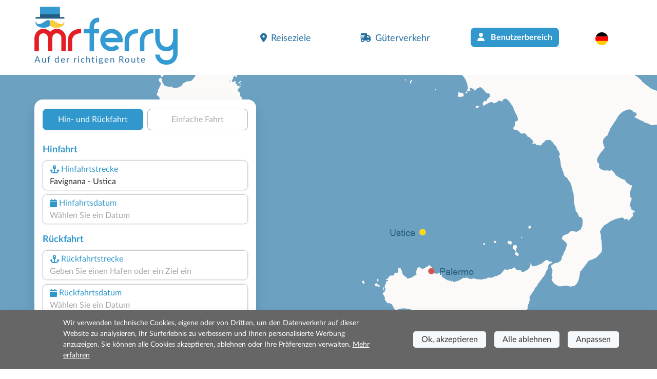

--- FILE ---
content_type: text/html; charset=utf-8
request_url: https://www.misterferry.de/de/ustica/faehren-favignana-ustica.aspx
body_size: 14233
content:
<!DOCTYPE html><html lang=de class=has-footer><head><script>var _paq=window._paq=window._paq||[];_paq.push(['trackPageView']);_paq.push(['enableLinkTracking']);(function(){var u="//matomo.prenotazioni24.it/matomo/";_paq.push(['setTrackerUrl',u+'matomo.php']);_paq.push(['setSiteId','17']);var d=document,g=d.createElement('script'),s=d.getElementsByTagName('script')[0];g.async=true;g.src=u+'matomo.js';s.parentNode.insertBefore(g,s);})();</script><meta charset=UTF-8><meta name=viewport content="width=device-width, initial-scale=1, user-scalable=no, shrink-to-fit=no"><title>Faehren Favignana Ustica - Reservieren Sie alle F&#xE4;hren</title><meta name=description content="Reservieren Sie alle Fähren Favignana-Ustica bei Mr Ferry.de. Auf unserem Buchungsportal finden Sie alle Fahrtzeiten und Fährverbindungen!"><link rel=preconnect href=https://cdn.traghettilines.it crossorigin><link rel=preconnect href=https://connect.facebook.net crossorigin><link rel=preconnect href=https://matomo.prenotazioni24.it crossorigin><link href=https://cdn.traghettilines.it/new/template/bootstrap-5.0.2-dist/css/bootstrap.min.css rel=stylesheet><link href=https://cdn.traghettilines.it/new/template/icons/fontawesome/css/fontawesome.min.css rel=stylesheet><link href=https://cdn.traghettilines.it/new/template/icons/fontawesome/css/solid.min.css rel=stylesheet><link href=https://cdn.traghettilines.it/new/dist/autocomplete.js/css/autoComplete.02.min.css rel=stylesheet><link href="/css/styleone.min.css?v=NOUB1B4Qr3OSERFPFV8ahKMabDDZskLVwGVmMti0gXY" rel=stylesheet><link href="/css/standard.min.css?v=j4s-bC_oA0kPPEChy6bkTeQHGKux5PTaiEgIy1gTqAs" rel=stylesheet><link rel=icon type=image/png href=/favicons/no-it/favicon-96x96.png sizes=96x96><link rel=icon type=image/svg+xml href=/favicons/no-it/favicon.svg><link rel="shortcut icon" href=/favicons/no-it/favicon.ico><link rel=apple-touch-icon sizes=180x180 href=/favicons/no-it/apple-touch-icon.png><meta name=apple-mobile-web-app-title content="Mr Ferry"><link rel=manifest href=/favicons/no-it/site.webmanifest><link href=https://www.misterferry.de/de/ustica/faehren-favignana-ustica.aspx rel=canonical><link rel=alternate hreflang=en href=https://www.misterferry.com/en/ustica/ferries-favignana-ustica.aspx><link rel=alternate hreflang=en-gb href=https://www.misterferry.co.uk/en/ustica/ferries-favignana-ustica.aspx><link rel=alternate hreflang=es href=https://www.misterferry.es/es/ustica/ferry-favignana-ustica.aspx><link rel=alternate hreflang=fr href=https://www.misterferry.fr/fr/ustica/ferries-favignana-ustica.aspx><link rel=alternate hreflang=it href=https://www.traghettilines.it/it/ustica/traghetti-favignana-ustica.aspx><script type=application/ld+json>{"@context":"https://schema.org","@type":"WebPage","Name":"Faehren Favignana Ustica - Reservieren Sie alle Fähren","Url":"https://www.misterferry.de/de/ustica/faehren-favignana-ustica.aspx","Description":"Reservieren Sie alle Fähren Favignana-Ustica bei Mr Ferry.de. Auf unserem Buchungsportal finden Sie alle Fahrtzeiten und Fährverbindungen!","inLanguage":"de","datePublished":"","dateModified":"","publisher":{"@type":"Organization","Name":"Kundenservice","Url":"https://www.misterferry.de","logo":{"@type":"ImageObject","contentUrl":null,"url":"https://www.misterferry.de/images/mister-ferry-def.png"}},"mainEntity":{"@type":"TravelAction","Name":"Faehren Favignana Ustica - Reservieren Sie alle Fähren","Target":{"@type":"EntryPoint","UrlTemplate":"","actionPlatform":["http://schema.org/DesktopWebPlatform","http://schema.org/MobileWebPlatform"]},"Result":{"@type":"BoatReservation","ReservationStatus":"https://schema.org/ReservationPending","UnderName":{"@type":"Organization","Name":"Favignana-Ustica","Url":"","logo":{"@type":"ImageObject","contentUrl":null,"url":null}},"ReservationFor":{"@type":"BoatTrip","DepartureBoatTerminal":{"@type":"BoatTerminal","Name":"Favignana"},"ArrivalBoatTerminal":{"@type":"BoatTerminal","Name":"Ustica"}}}},"breadcrumb":{"@type":"BreadcrumbList","itemListElement":[{"@type":"ListItem","Position":1,"Name":"Home","Item":"https://www.misterferry.de"},{"@type":"ListItem","Position":2,"Name":"Fähren Ustica 2026 - Die besten Preise sind auf Mr Ferry!","Item":"https://www.misterferry.de/de/faehren-ustica.aspx"},{"@type":"ListItem","Position":3,"Name":"Faehren Favignana Ustica - Reservieren Sie alle Fähren","Item":"https://www.misterferry.de/de/ustica/faehren-favignana-ustica.aspx"}]},"hasPart":[]}</script><body class=overflow-x-hidden><header id=main-header class=site-header><nav class="navbar navbar-expand-lg navbar-light bg-white"><div class=container><a id=logo class="navbar-brand m-0 col-9 col-sm-4 col-lg-5 ms-0 ms-lg-3 ms-xl-0" href="/"> <img src=https://cdn.traghettilines.it/new/img/logo/logo-mrferry-280.png class=logo> <span class="d-block d-lg-none payoff sm">Fähren Favignana Ustica</span> <span class="d-none d-lg-block payoff standard">Auf der richtigen Route</span> </a> <button id=navbarButton class="navbar-toggler pt-4 pb-2 px-2 border-0 col-xs-3" onclick="if(Utils.getViewPortWidth()&lt;=991)document.body.classList.toggle('menu-open')" type=button data-bs-toggle=collapse data-bs-target=#navbarNav> <span class=navbar-toggler-icon></span> </button><div class="collapse navbar-collapse pt-2 px-0 text-start" id=navbarNav><ul class="navbar-nav ms-auto justify-content-between px-4 p-lg-0 w-75"><li class=nav-item><a class="nav-link px-3" href=#section_Destinazioni onclick="document.querySelector('#main-header > nav > div > button').click()"> <i class="fa-solid fa-location-dot me-2 d-inline-flex"></i>Reiseziele </a><li class=nav-item><a class="nav-link px-3" href="/gueterverkehr/"> <i class="fa-solid fa-truck-fast me-2 d-inline-flex"></i>Güterverkehr </a><li class="nav-item d-none d-lg-block"><a class="btn bg-lh-blue text-white fw-bold rounded-2x mt-5 mt-lg-0" href="/de/anmelden/"> <i class="fa-solid fa-user me-2 d-inline-flex"></i> Benutzerbereich </a><li class="nav-item d-block d-lg-none"><a class="nav-link px-3" href="/de/anmelden/"> <i class="fa-solid fa-user me-2 d-inline-flex"></i> Benutzerbereich </a><li class="nav-item dropdown"><a class="nav-link dropdown-toggle" href=# id=navbarDropdownLingua role=button data-bs-toggle=dropdown> <img src=https://cdn.traghettilines.it/new/images/flags/1x1/de.svg class="img-language rounded-circle"> <label class="d-inline d-lg-none ms-1 text-capitalize"> Deutsch (Deutschland) </label> </a><ul class="dropdown-menu py-0 text-center" style=min-width:unset><li class="py-2 bg-pale-blue-gray" style="border-bottom:1px solid #e5dfdf"><a class=dropdown-item href=https://www.traghettilines.it/it/ustica/traghetti-favignana-ustica.aspx> <img src=https://cdn.traghettilines.it/new/images/flags/1x1/it.svg class="img-language rounded-circle"> <label class="d-inline d-lg-none ms-1 text-capitalize">italiano</label> </a><li class="py-2 bg-pale-blue-gray" style="border-bottom:1px solid #e5dfdf"><a class=dropdown-item href=https://www.misterferry.fr/fr/ustica/ferries-favignana-ustica.aspx> <img src=https://cdn.traghettilines.it/new/images/flags/1x1/fr.svg class="img-language rounded-circle"> <label class="d-inline d-lg-none ms-1 text-capitalize">fran&#xE7;ais</label> </a><li class="py-2 bg-pale-blue-gray" style="border-bottom:1px solid #e5dfdf"><a class=dropdown-item href=https://www.misterferry.es/es/ustica/ferry-favignana-ustica.aspx> <img src=https://cdn.traghettilines.it/new/images/flags/1x1/es.svg class="img-language rounded-circle"> <label class="d-inline d-lg-none ms-1 text-capitalize">espa&#xF1;ol</label> </a><li class="py-2 bg-pale-blue-gray" style="border-bottom:1px solid #e5dfdf"><a class=dropdown-item href=https://www.misterferry.com/en/ustica/ferries-favignana-ustica.aspx> <img src=https://cdn.traghettilines.it/new/images/flags/1x1/us.svg class="img-language rounded-circle"> <label class="d-inline d-lg-none ms-1 text-capitalize">English (United States)</label> </a><li class="py-2 bg-pale-blue-gray" style="border-bottom:1px solid #e5dfdf"><a class=dropdown-item href=https://www.misterferry.co.uk/en/ustica/ferries-favignana-ustica.aspx> <img src=https://cdn.traghettilines.it/new/images/flags/1x1/gb.svg class="img-language rounded-circle"> <label class="d-inline d-lg-none ms-1 text-capitalize">English (United Kingdom)</label> </a></ul></ul></div></div></nav></header><main class=flex-shrink-0><section class="page-header position-relative pb-5 mv-80"><div id=map class="d-none d-lg-block"><div id=mapCarousel class="carousel slide h-100 carousel-fade" data-bs-ride=carousel data-bs-pause=false><div class="carousel-inner h-100 position-relative z-index-0"><div class="carousel-item h-100 active map1" data-bs-interval=7000></div><div class="carousel-item h-100 map2" data-bs-interval=7000></div></div><div class="col-12 patchMap"></div></div></div><div class="position-sm-relative bottom-0 w-100"><div class=container><div class="row align-items-end"><div class=col-lg-5><div class="content mt-lg-5"><div id=div_DatepickerContainerA_2 class="col-12 position-absolute z-index-2 ps-3 datepicker-container-a"></div><div id=div_DatepickerContainerR_2 class="col-12 position-absolute z-index-2 ps-3 datepicker-container-r"></div><div id=div_MotorePartial class="card border-0 box-shad rounded-4x" style=max-width:432px><div class="card-body p-0" style=min-height:600px><div class="row row-switch-ar"><div id=switch-left class=col-6><div class="switch-ar text-center selected">Hin- und Rückfahrt</div></div><div id=switch-right class=col-6><div class="switch-ar text-center">Einfache Fahrt</div></div></div><div id=nav-tabContent class=tab-content><div id=nav-andata-e-ritorno class="tab-pane fade show active" role=tabpanel aria-labelledby=nav-home-tab><div id=div_DatepickerContainer class="col-12 position-absolute z-index-2" style=top:110px></div><form id=main-form class="row g-2 p-3 form-vertical" target=_top><div class="w-100 text-end"><button id=destinazione_selezionata class="btn btn-sm w-auto rounded-2x x-small text-uppercase text-lh-blue border-lh-blue d-none"></button></div><div class=col-6><p class="large mb-0 text-lh-blue fw-bold p-outward-journey-label">Hinfahrt</div><div class="input-field hide-border col-md-12 position-relative pointer"><div class="input-box no-readonly d-block"><div class="text-lh-blue d-flex align-items-center outward-scroll" data-focus-to=#tratta-andata><i class="fa-solid fa-anchor m-1"></i> <span class=d-block>Hinfahrtstrecke</span></div><input id=tratta-andata class="outward-scroll pointer" spellcheck=false autocomplete=off placeholder="Geben Sie einen Hafen oder ein Ziel ein" data-val=true data-val-required="The DepartName field is required." name=DepartName> <input type=hidden id=departure-route data-val=true data-val-required="The DepartRoute field is required." name=DepartRoute value=0></div><div id=departure-route-validation class="alert alert-danger position-absolute mt-1 d-none" role=alert>Wählen Sie die Hinfahrt</div><div id=route-restriction3-validation class="alert alert-danger position-absolute mt-1 d-none" role=alert>Für die gewählte Strecke ist es erforderlich, gleichzeitig auch die Rückfahrt zu buchen.</div></div><div class="input-field col-12 col-md-12"><label class=w-100 for=data1Input><div class="input-box no-readonly d-block"><div class="text-lh-blue d-flex align-items-center"><i class="fa-solid fa-calendar m-1"></i> <span class=d-block>Hinfahrtsdatum</span></div><input id=data1Input readonly class=form-control placeholder="Wählen Sie ein Datum" autocomplete=off data-val=true data-val-required="The DepartDate field is required." name=DepartDate><div class=invalid-tooltip>Wählen Sie das Abreisedatum.</div></div><div id=departure-date-validation class="alert alert-danger position-absolute mt-1 d-none" role=alert>Wählen Sie das Abreisedatum aus.</div></label></div><p class="large mb-0 text-lh-blue fw-bold p-return-journey-label mt-3">Rückfahrt<div class="input-field hide-border col-md-12 position-relative pointer"><div class="input-box ritorno no-readonly d-block"><div class="text-lh-blue d-flex align-items-center return-scroll" data-focus-to=#tratta-ritorno><i class="fa-solid fa-anchor m-1"></i> <span class=d-block>Rückfahrtstrecke</span></div><input id=tratta-ritorno class="return-scroll pointer" spellcheck=false autocomplete=off placeholder="Geben Sie einen Hafen oder ein Ziel ein" name=ReturnName> <input type=hidden id=return-route name=ReturnRoute></div><div id=return-route-validation class="alert alert-danger position-absolute mt-1 d-none" role=alert>Wählen Sie die Rückfahrtstrecke</div></div><div class="input-field col-12"><label class=w-100 for=data2Input><div class="input-box no-readonly d-block ritorno"><div class="text-lh-blue d-flex align-items-center"><i class="fa-solid fa-calendar m-1"></i> <span class=d-block>Rückfahrtsdatum</span></div><input id=data2Input class=form-control placeholder="Wählen Sie ein Datum" required readonly name=ReturnDate></div><div id=return-date-validation class="alert alert-danger position-absolute mt-1 d-none" role=alert>Wählen Sie das Rückreisedatum aus.</div><div id=return-date-restriction4-validation class="alert alert-danger position-absolute mt-1 d-none" role=alert>Für die gewählte Strecke ist es erforderlich, die Rückfahrt am selben Tag zu buchen.</div></label></div><input type=hidden id=destination-type data-val=true data-val-required="The DestinationType field is required." name=DestinationType value=1> <input type=hidden id=destination-id data-val=true data-val-required="The DestinationId field is required." name=DestinationId value=0> <input type=hidden id=departure-passengers data-val=true data-val-required="The Passengers field is required." name=DepartPassengers.Passengers value=0> <input type=hidden id=departure-adults data-val=true data-val-required="The Adults field is required." name=DepartPassengers.Adults value=0> <input type=hidden id=departure-children data-val=true data-val-required="The Children field is required." name=DepartPassengers.Children value=0> <input type=hidden id=departure-infants data-val=true data-val-required="The Infants field is required." name=DepartPassengers.Infants value=0> <input type=hidden id=departure-pets data-val=true data-val-required="The Pets field is required." name=DepartPassengers.Pets value=0><div class=col-6><p class="large mb-0 text-lh-blue fw-bold p-return-journey-label mt-3">Reisedetails <span class="dati-diversi-ar d-none">Hinfahrt</span></div><div id=div_Sconti class="input-field col-6 d-none"><label class=w-100 data-bs-toggle=modal data-bs-target=#scontiModal><div class="input-box no-readonly d-block"><div class="d-flex align-items-center text-lh-blue"><i class="fa-solid fa-percent m-1"></i> <span class=d-inline-block>Descuentos</span></div><div class="form-control pe-none text-truncate" id=div_DescrizioneSconto>¿Tienes bonificación?</div></div></label></div><div class=modal id=scontiModal tabindex=-1><div class="modal-dialog modal-dialog-centered modal-fullscreen-md-down m-0"><div class="modal-content rounded-4x"><div class="modal-body input-wrap"><div class="modal-header border-0 p-0"><b class="text-blue fs-18">¿Tienes bonificación?</b> <button type=button class=btn-close data-bs-dismiss=modal aria-label=Close></button></div><div class=row><div class="form-check ms-2 mt-4"><input class="form-check-input sm" type=radio name=LargeFamily id=input_FamigliaNumerosaNo value=0> <label class="form-check-label ms-2" for=input_FamigliaNumerosaNo>No</label></div><div class="form-check ms-2 mt-2"><input class="form-check-input sm" type=radio name=LargeFamily id=input_FamigliaNumerosaGeneral value=1> <label class="form-check-label ms-2" for=input_FamigliaNumerosaGeneral>Familia numerosa general</label></div><div class="form-check ms-2 mt-2"><input class="form-check-input sm" type=radio name=LargeFamily id=input_FamigliaNumerosaSpecial value=2> <label class="form-check-label ms-2" for=input_FamigliaNumerosaSpecial>Familia numerosa especial</label></div></div><div class="modal-header border-0 p-0 mt-4"><b class="text-blue fs-18">¿Tarifa para residentes?</b></div><div class=row><div class="form-check ms-2 mt-2"><input class="form-check-input sm" type=radio name=ResidentiModal id=input_ResidentiModalNo value=0> <label class="form-check-label ms-2" for=input_ResidentiModalNo>No</label></div><div class="form-check ms-2 mt-2"><input class="form-check-input sm" type=radio name=ResidentiModal id=input_ResidentiModalSi value=1> <label class="form-check-label ms-2" for=input_ResidentiModalSi>Si</label></div></div></div><div class=modal-footer><button type=button id=confirm-sconti class="btn btn-sm w-100 bg-yellow text-blue rounded-2x fw-bold py-2 fs-20 text-uppercase"> Bestätigen </button></div></div></div></div><div class="col-6 text-end invisible"><input id=tariffa_res class="form-check-input mt-3" type=checkbox data-val=true data-val-required="The IsResident field is required." name=IsResident value=true> <label class="form-check-label small mt-3" for=tariffa_res>Residententarif</label></div><div class="input-field col-12 col-md-6"><label for=passeggeri1 class=w-100 data-bs-toggle=modal data-bs-target=#passeggeriModal><div class="input-box no-readonly d-block"><div class="text-lh-blue d-flex align-items-center"><i class="fa-solid fa-user-group m-1"></i> <span class=d-inline-block>Passagiere<span class="dati-diversi-ar d-none"> Hinfahrt</span></span></div><div class="form-control pe-none text-truncate" id=passeggeri1><span class=d-inline-block>Passagiere hinzufügen</span></div></div><div id=departure-passengers-validation class="alert alert-danger position-absolute mt-1 d-none" role=alert style=left:15px>Wählen Sie die Passagiere aus</div></label><div class=modal id=passeggeriModal tabindex=-1 aria-labelledby=passeggeriModalLabel aria-hidden=true><div class="modal-dialog modal-dialog-centered modal-fullscreen-md-down m-0"><div class="modal-content rounded-4x"><div class=modal-body><div class="modal-header border-0 p-0"><b class="text-blue fs-18">Wählen Sie die Passagiere aus</b> <button type=button class=btn-close data-bs-dismiss=modal aria-label=Close></button></div><div id=departure-type0 class="row row-cols-2 d-none pt-4 gx-0 gx-md-5"><div class=col-12><div id=departure-adults-type0-validation class="alert alert-danger mt-3 d-none" role=alert>Geben Sie mindestens einen erwachsenen Passagier an.</div></div><div class="col pt-2"><p class="m-0 mb-1 small text-center"><i class="text-lh-blue fa-solid fa-user fa-2x mb-1"></i> <br> Erwachsene ab 12 J.a.<div class="input-group justify-content-center"><input type=button value=- class="button-minus rounded-start" data-field=quantity> <input type=number id=departure-adults-type0 step=1 min=0 max=9 value=0 class=quantity-field> <input type=button value=+ class="button-plus rounded-end" data-field=quantity></div></div><div class="col pt-2"><p class="m-0 mb-1 small text-center"><i class="d-inline-block fa fa-child-reaching text-lh-blue fa-2x mb-1"></i> <br> Kinder von 4 bis 11 J.a.<div class="input-group justify-content-center"><input type=button value=- class="button-minus rounded-start" data-field=quantity> <input type=number id=departure-children-type0 step=1 min=0 max=9 value=0 class=quantity-field> <input type=button value=+ class="button-plus rounded-end" data-field=quantity></div></div><div class="col pt-2"><p class="m-0 mb-1 small text-center"><i class="text-lh-blue fa-solid fa-baby-carriage fa-2x mb-1"></i> <br> Kleinkinder bis 3 J.a.<div class="input-group justify-content-center"><input type=button value=- class="button-minus rounded-start" data-field=quantity> <input type=number id=departure-infants-type0 step=1 min=0 max=9 value=0 class=quantity-field> <input type=button value=+ class="button-plus rounded-end" data-field=quantity></div></div><div class="col pt-2"><p class="m-0 mb-1 small text-center"><i class="text-lh-blue fa-solid fa-paw fa-2x mb-1"></i> <br> Haustiere<div class="input-group justify-content-center"><input type=button value=- class="button-minus rounded-start" data-field=quantity> <input type=number id=departure-pets-type0 step=1 min=0 max=9 value=0 class=quantity-field> <input type=button value=+ class="button-plus rounded-end" data-field=quantity></div></div></div><div id=departure-type1 class="row gx-0 gx-md-5"><div class=col-12><div id=departure-passengers-type1-validation class="alert alert-danger mt-3 small d-none" role=alert>Geben Sie die Anzahl der Passagiere an.</div></div><div class="col-6 pt-3"><p class="m-0 mb-1 small text-center fw-bold"><i class="text-lh-blue fa-solid fa-user fa-2x mb-1"></i> <br> Anzahl der Passagiere<div class="input-group justify-content-center"><input type=button value=- class="button-minus rounded-start" data-field=quantity> <input type=number id=departure-passengers-type1 value=0 step=1 min=0 max=9 class=quantity-field data-div=departure-passenger-ages-div data-max=120 data-placeholder=Alter data-name=DepartPassengers.PassengersAges> <input type=button value=+ class="button-plus rounded-end" data-field=quantity></div></div><div id=departure-alert-passengers-age class="col-12 py-2 panel-ages d-none"><p class="m-0 mb-1 small text-left fw-bold">Geben Sie das Alter zum Zeitpunkt der Reise an.<div id=departure-ages-type1-validation class="alert alert-danger mt-1 d-none small" role=alert>Geben Sie mindestens einen Passagier über 11 Jahre an.</div><div id=departure-ages-type1-all-validation class="alert alert-danger mt-1 d-none small" role=alert>Geben Sie das Alter aller Passagiere an.</div><div class="row row-cols-4 ages g-2" id=departure-passenger-ages-div></div></div><p class="text-blue fs-18 mt-4 title-pax mb-0 fw-bold">Wählen Sie die Haustiere aus<div class="col-6 pt-3"><p class="m-0 mb-1 small text-center fw-bold"><i class="text-lh-blue fa-solid fa-paw fa-2x mb-1"></i> <br> Haustiere<div class="input-group justify-content-center"><input type=button value=- class="button-minus rounded-start" data-field=quantity> <input type=number id=departure-pets-type1 value=0 step=1 min=0 max=9 class=quantity-field> <input type=button value=+ class="button-plus rounded-end" data-field=quantity></div></div><div class="col-12 px-2 px-lg-4 info-animali d-none"><div class="alert alert-info mt-3 small">Bringen Sie Ihr Haustier in die Kabine, indem Sie im nächsten Schritt die Option „Haustierzugang“ auswählen. Andernfalls reist es in den dafür vorgesehenen Bereichen.</div></div></div><div id=departure-type2 class="row d-none gx-0 gx-md-5 mt-2"><div class=col-12><div id=departure-adults-type2-validation class="alert alert-danger mt-3 d-none" role=alert>Geben Sie mindestens einen erwachsenen Passagier an.</div></div><div class="col-6 pt-2 px-0"><p class="m-0 mb-1 small text-center fw-bold"><i class="text-lh-blue fa-solid fa-user fa-2x mb-1"></i> <br> Erwachsene ab 12 J.a.<div class="input-group justify-content-center"><input type=button value=- class="button-minus rounded-start" data-field=quantity> <input type=number id=departure-adults-type2 value=0 step=1 min=0 max=9 class=quantity-field> <input type=button value=+ class="button-plus rounded-end" data-field=quantity></div></div><div class="col-6 pt-2 px-0"><p class="m-0 mb-1 small text-center fw-bold"><i class="d-inline-block fa fa-child-reaching text-lh-blue fa-2x"></i> <br> Kinder bis 11 Jahre<div class="input-group justify-content-center"><input type=button value=- class="button-minus rounded-start" data-field=quantity> <input type=number id=departure-children-type2 value=0 step=1 min=0 max=9 class=quantity-field data-div=departure-children-ages-div data-max=11 data-placeholder=Kind data-name=DepartPassengers.ChildrenAges> <input type=button value=+ class="button-plus rounded-end" data-field=quantity></div></div><div id=departure-alert-children-age class="col-12 py-2 panel-ages d-none"><p class="m-0 mb-1 small text-left fw-bold">Geben Sie das Alter zum Zeitpunkt der Reise an.<div id=departure-ages-type2-validation class="alert alert-danger mt-1 d-none small" role=alert>Geben Sie das Alter aller Kinder an.</div><div class="row row-cols-4 ages g-2" id=departure-children-ages-div></div></div><div class="col-6 pt-2 px-0"><p class="m-0 mb-1 small text-center fw-bold"><i class="text-lh-blue fa-solid fa-paw fa-2x mb-1"></i> <br> Haustiere<div class="input-group justify-content-center"><input type=button value=- class="button-minus rounded-start" data-field=quantity> <input type=number id=departure-pets-type2 value=0 step=1 min=0 max=9 class=quantity-field> <input type=button value=+ class="button-plus rounded-end" data-field=quantity></div></div><div class="col-12 px-2 px-lg-4 info-animali d-none"><div class="alert alert-info mt-3 small">Bringen Sie Ihr Haustier in die Kabine, indem Sie im nächsten Schritt die Option „Haustierzugang“ auswählen. Andernfalls reist es in den dafür vorgesehenen Bereichen.</div></div></div><div id=departure-passengers-more-then-five class="alert alert-info mb-0 mt-4 small d-none" role=alert>Pro Ticket kann nur ein Auto hinzugefügt werden. Wenn Sie 2 Autos haben, machen Sie 2 Buchungen.</div><div id=departure-passengers-more-then-nine class="alert alert-gray mb-0 mt-4 small d-none" role=alert><b>Sind Sie eine Gruppe mit mehr als 9 Passagieren?</b> <br> Um Buchungen für mehr als 9 Passagiere vorzunehmen, müssen Sie das <a href=https://www.misterferry.de/de/gruppenberechnung.aspx target=_top>Gruppenanfrageform</a> ular ausfüllen.</div><div class="row mt-4"><div class=col><div class=form-check><input type=checkbox id=input_StessiDatiPasseggeri value=true class=form-check-input checked data-val=true data-val-required="The IsSamePassengerData field is required." name=SameData.IsSamePassengerData> <label class="form-check-label small ms-2" for=input_StessiDatiPasseggeri>Verwenden Sie die gleichen Daten wie für die Hinfahrt</label></div></div></div></div><div class=modal-footer><button type=button id=confirm-1 class="btn btn-sm w-100 bg-yellow text-blue rounded-2x fw-bold py-2 fs-20"> PASSAGIERDATEN BESTÄTIGEN </button></div></div></div></div></div><div id=departure-bicycle-div class="input-field col-12 col-md-6 d-none"><div class="input-box no-readonly d-block"><div class="d-flex align-items-center text-lh-blue"><i class="fa-solid fa-bicycle m-1"></i> <span class=d-inline-block>Fahrräder</span></div><input type=number id=departure-bicycles-quantity value=0 class=form-control placeholder="Anzahl der Fahrräder" min=0 max=10 inputmode=numeric pattern=[0-9]* disabled name=DepartBicycles><input name=__Invariant type=hidden value=DepartBicycles></div></div><div id=departure-vehicle-div class="input-field col-12 col-md-6"><label for=veicolo class=w-100 data-bs-toggle=modal data-bs-target=#veicoloModal><div class="input-box no-readonly d-block"><div class="text-lh-blue d-flex align-items-center"><i class="fa-solid fa-car m-1"></i> <span class=d-block>Fahrzeug<span class="dati-diversi-ar d-none"> Hinfahrt</span></span></div><div class="form-control pe-none text-truncate" id=veicolo>Haben Sie ein Fahrzeug?</div></div><div id=departure-vehicle-validation class="alert alert-danger position-absolute mt-1 d-none" role=alert>Wählen Sie das Fahrzeug aus.</div></label><div class=modal id=veicoloModal tabindex=-1><div class="modal-dialog modal-dialog-centered modal-fullscreen-md-down m-0"><div class="modal-content rounded-4x"><div class="modal-body input-wrap"><div class="modal-header border-0 p-0"><b class="text-blue fs-18">Haben Sie ein Fahrzeug?</b><div class="form-check form-check-inline ms-2 mt-1"><input class="form-check-input sm has-vehicles" type=radio id=input_HasVehiclesYes name=has-vehicles checked value=1> <label class="form-check-label ms-2" for=input_HasVehiclesYes>Ja</label></div><div class="form-check form-check-inline mt-1"><input class="form-check-input sm has-vehicles" type=radio id=input_HasVehiclesNo name=has-vehicles value=0> <label class="form-check-label ms-2" for=input_HasVehiclesNo>Nein</label></div><button type=button class=btn-close data-bs-dismiss=modal aria-label=Close></button></div><div id=div_InfoImbarcoVeicoli class="row p-2 pb-0 d-none"><div class="input-field col-12 alert alert-info mb-0"><p class="mb-0 titolo pointer"><p class="mb-0 mt-2 testo d-none"></div></div><div id=departure-vehicle-restriction1-validation class="alert alert-danger mt-3 mb-0 d-none" role=alert>Fahrzeug auf dieser Strecke erforderlich.</div><div class=row><div class="input-field col-12 pt-4"><div class="input-box pointer"><div class="text-lh-blue d-flex align-items-center"><span> Fahrzeugtyp </span></div><select id=select_veicolo data-init-choice=default class="form-select step" name=DepartVehicle.Type><option value=-1 selected>Wählen Sie einen Fahrzeugtyp aus<option value=0>Auto<option value=1>Wohnmobil<option value=2>Minibus<option value=10>LKW<option value=3>Motorrad<option value=15>Fahrrad<option value=12>Bus</select></div><div id=departure-vehicle-type-validation class="alert alert-danger position-absolute mt-1 d-none" role=alert>Wählen Sie einen Fahrzeugtyp aus</div><div class="input-box mt-4 input-disable d-none"><div class="text-lh-blue d-flex align-items-center"><i class="fa-regular fa-person-biking m-1"></i> <span class="d-none d-lg-block">Menge</span></div><select id=select_quantita class="form-select step" disabled name=DepartVehicle.Quantity><option value=-1 disabled selected>Wählen Sie die Menge aus<option value=1>1<option value=2>2<option value=3>3<option value=4>4<option value=5>5</select></div><div id=departure-vehicle-quantity-validation class="alert alert-danger position-absolute mt-1 d-none" role=alert>Wählen Sie die Anzahl der Fahrzeuge aus</div></div><div class="input-field col-12 pt-3 d-none"><div class="input-box input-disable"><div class="text-lh-blue d-flex align-items-center pointer" data-focus-to=#select_marca><i class="fa-solid fa-car m-1"></i> <span>Marke und Modell</span></div><input id=select_marca class=pointer placeholder="Geben Sie die Marke oder das Modell ein" disabled autocomplete=off> <input type=hidden id=vehicle-make name=DepartVehicle.Make> <input type=hidden id=vehicle-model name=DepartVehicle.Model></div><div id=departure-vehicle-model-validation class="alert alert-danger position-absolute mt-1 d-none" role=alert>Wählen Sie das Automodell aus</div></div><div class="input-field col-6 pt-2 text-center d-none"><img id=img-lunghezza src=https://cdn.traghettilines.it/new/images/veicoli/0-lunghezza.svg class="mb-2 w-75"><div class="input-box input-disable"><div class="text-lh-blue d-flex align-items-center" data-focus-to=#inputLunghezza><span>Länge (cm)</span></div><input id=inputLunghezza class="form-control input-field-dimensioni" inputmode=numeric pattern=[0-9]* disabled name=DepartVehicle.Length></div></div><div class="input-field col-6 pt-2 text-center d-none"><img id=img-altezza src=https://cdn.traghettilines.it/new/images/veicoli/0-altezza.svg class="mb-2 w-75"><div class="input-box input-disable"><div class="text-lh-blue d-flex align-items-center" data-focus-to=#inputAltezza><span>Höhe (cm)</span></div><input id=inputAltezza class="form-control input-field-dimensioni" inputmode=numeric pattern=[0-9]* disabled name=DepartVehicle.Height></div></div><div class=col-12><div id=departure-vehicle-dimensions-validation class="alert alert-danger position-absolute mt-1 d-none" role=alert>Geben Sie die Fahrzeugabmessungen ein</div></div><div class="input-field input-rimorchio col-12 pt-3 d-none"><div class="input-box input-disable pointer"><div class="text-lh-blue d-flex align-items-center"><i class="fa-solid fa-caravan m-1"></i> <span>Anhänger (optional)</span></div><select id=select_rimorchio data-init-choice=off class="form-select step" disabled name=DepartVehicle.TrailerType><option value=-1>Wählen Sie einen Anhänger aus<option value=4>Anhänger<option value=5>Wohnwagen</select></div></div><div class="input-field input-field-rimorchio col-6 pt-3" style=display:none><div class=input-box><div class="text-lh-blue d-flex align-items-center"><span>Länge (cm)</span></div><input id=inputLunghezzaRim class="form-control input-field-dimensioni" placeholder="Z.B. 250" inputmode=numeric pattern=[0-9]+ name=DepartVehicle.TrailerLength></div></div><div class="input-field input-field-rimorchio col-6 pt-3" style=display:none><div class=input-box><div class="text-lh-blue d-flex align-items-center"><span>Höhe (cm)</span></div><input id=inputAltezzaRim class="form-control input-field-dimensioni" placeholder="Z.B. 140" inputmode=numeric pattern=[0-9]+ name=DepartVehicle.TrailerHeight></div></div><div class=col-12><div id=departure-trailer-dimensions-validation class="alert alert-danger position-absolute mt-1 d-none" role=alert>Geben Sie die Anhängerabmessungen ein</div></div></div><div id=departure-vehicle-autobus class="alert alert-gray mb-0 mt-4 small d-none" role=alert>Um Busse zu buchen, müssen Sie das <a href=https://www.misterferry.de/de/gruppenberechnung.aspx target=_top>Gruppenanfrageformular</a> ausfüllen.</div><div class=row><div class="col pt-4"><div class=form-check><input type=checkbox id=input_StessiDatiVeicoli value=true class=form-check-input checked data-val=true data-val-required="The IsSameVehiclesData field is required." name=SameData.IsSameVehiclesData> <label class="form-check-label small ms-2" for=input_StessiDatiVeicoli>Verwenden Sie die gleichen Daten für die Rückfahrt.</label></div></div></div></div><div class=modal-footer><button type=button id=confirm-2 class="btn btn-sm w-100 bg-yellow text-blue rounded-2x fw-bold py-2 fs-20"> FAHRZEUGDATEN BESTÄTIGEN </button></div></div></div></div></div><input type=hidden id=return-passengers value=0 data-val=true data-val-required="The Passengers field is required." name=ReturnPassengers.Passengers> <input type=hidden id=return-adults value=0 data-val=true data-val-required="The Adults field is required." name=ReturnPassengers.Adults> <input type=hidden id=return-children value=0 data-val=true data-val-required="The Children field is required." name=ReturnPassengers.Children> <input type=hidden id=return-infants value=0 data-val=true data-val-required="The Infants field is required." name=ReturnPassengers.Infants> <input type=hidden id=return-pets value=0 data-val=true data-val-required="The Pets field is required." name=ReturnPassengers.Pets><div class="col-7 dati-diversi-ar d-none"><p class="large mb-0 text-lh-blue fw-bold p-return-journey-label mt-1">Reisedetails Rückfahrt</div><div class=d-none><div class="col-5 text-end dati-diversi-ar invisible d-none"><input type=checkbox id=tariffa_res_rit class="form-check-input mt-1"> <label class="form-check-label small mt-1" for=tariffa_res_rit>Residententarif</label></div></div><div id=div_ReturnPassengers class="input-field col-12 col-md-6 d-none"><label for=passeggeri2 class=w-100 data-bs-toggle=modal data-bs-target=#passeggeri2Modal><div class="input-box no-readonly d-block ritorno"><div class="text-lh-blue d-flex align-items-center"><i class="fa-solid fa-user-group m-1"></i> <span class=d-inline-block>Passagiere<span class="dati-diversi-ar d-none"> Rückfahrt</span></span></div><div class="form-control text-truncate" id=passeggeri2>Passagiere hinzufügen</div></div><div id=return-passengers-validation class="alert alert-danger position-absolute mt-1 d-none" role=alert style=right:5px>Passagiere hinzufügen</div></label><div class=modal id=passeggeri2Modal tabindex=-1 aria-labelledby=passeggeri2ModalLabel aria-hidden=true><div class="modal-dialog modal-dialog-centered modal-fullscreen-md-down m-0"><div class="modal-content rounded-4x"><div class=modal-body><div class="modal-header border-0 p-0"><b class="text-blue fs-18">Wählen Sie die Passagiere aus</b> <button type=button class=btn-close data-bs-dismiss=modal aria-label=Close></button></div><div id=return-type0 class="row row-cols-2 mt-2 d-none gx-5"><div class=col-12><div id=return-adults-type0-validation class="alert alert-danger mt-3 d-none" role=alert>Geben Sie mindestens einen erwachsenen Passagier an.</div></div><div class="col pt-4"><p class="m-0 small text-center"><i class="text-lh-blue fa-solid fa-user fa-2x mb-2"></i> <br> Erwachsene ab 12 J.a.<div class="input-group justify-content-center"><input type=button value=- class="button-minus rounded-start" data-field=quantity> <input type=number id=return-adults-type0 step=1 min=0 max=9 value=0 class=quantity-field> <input type=button value=+ class="button-plus rounded-end" data-field=quantity></div></div><div class="col pt-4"><p class="m-0 small text-center"><i class="d-inline-block fa fa-child-reaching text-lh-blue fa-2x mb-2"></i> <br> Kinder von 4 bis 11 J.a.<div class="input-group justify-content-center"><input type=button value=- class="button-minus rounded-start" data-field=quantity> <input type=number id=return-children-type0 step=1 min=0 max=9 value=0 class=quantity-field> <input type=button value=+ class="button-plus rounded-end" data-field=quantity></div></div><div class="col pt-4"><p class="m-0 small text-center"><i class="text-lh-blue fa-solid fa-baby-carriage fa-2x mb-2"></i> <br> Kleinkinder bis 3 J.a.<div class="input-group justify-content-center"><input type=button value=- class="button-minus rounded-start" data-field=quantity> <input type=number id=return-infants-type0 step=1 min=0 max=9 value=0 class=quantity-field> <input type=button value=+ class="button-plus rounded-end" data-field=quantity></div></div><div class="col pt-4"><p class="m-0 small text-center"><i class="text-lh-blue fa-solid fa-paw fa-2x mb-2"></i> <br> Haustiere<div class="input-group justify-content-center"><input type=button value=- class="button-minus rounded-start" data-field=quantity> <input type=number id=return-pets-type0 step=1 min=0 max=9 value=0 class=quantity-field> <input type=button value=+ class="button-plus rounded-end" data-field=quantity></div></div></div><div id=return-type1 class="row gx-5"><div class=col-12><div id=return-passengers-type1-validation class="alert alert-danger mt-3 small d-none" role=alert>Geben Sie die Anzahl der Passagiere an.</div></div><div class="col-6 pt-2"><p class="m-0 mb-1 small text-center fw-bold"><i class="text-lh-blue fa-solid fa-user fa-2x mb-2"></i> <br> Anzahl der Passagiere<div class="input-group justify-content-center"><input type=button value=- class="button-minus rounded-start" data-field=quantity> <input type=number id=return-passengers-type1 value=0 step=1 min=0 max=9 class=quantity-field data-div=return-passenger-ages-div data-max=120 data-placeholder=Età data-name=ReturnPassengers.PassengersAges> <input type=button value=+ class="button-plus rounded-end" data-field=quantity></div></div><div id=return-alert-passengers-age class="col-12 py-2 panel-ages d-none"><p class="m-0 mb-1 small text-left fw-bold">Geben Sie das Alter zum Zeitpunkt der Reise an.<div id=return-ages-type1-validation class="alert alert-danger mt-1 d-none small" role=alert>inserisci-passeggero-oltre-11-anni</div><div id=return-ages-type1-all-validation class="alert alert-danger mt-1 d-none small" role=alert>Geben Sie das Alter aller Passagiere an.</div><div class="row row-cols-4 ages g-2" id=return-passenger-ages-div></div></div><p class="text-blue fs-18 mt-4 title-pax">Seleziona gli animali domestici<div class="col-6 pt-2"><p class="m-0 mb-1 small text-center fw-bold"><i class="text-lh-blue fa-solid fa-paw fa-2x mb-2"></i> <br> Haustiere<div class="input-group justify-content-center"><input type=button value=- class="button-minus rounded-start" data-field=quantity> <input type=number id=return-pets-type1 value=0 step=1 min=0 max=9 class=quantity-field> <input type=button value=+ class="button-plus rounded-end" data-field=quantity></div></div></div><div id=return-type2 class="row d-none gx-5 mt-2"><div class=col-12><div id=return-adults-type2-validation class="alert alert-danger mt-3 d-none" role=alert>Geben Sie mindestens einen erwachsenen Passagier an.</div></div><div class="col-6 pt-2 px-0"><p class="m-0 mb-1 small text-center fw-bold"><i class="text-lh-blue fa-solid fa-user fa-2x mb-2"></i> <br> Erwachsene ab 12 J.a.<div class="input-group justify-content-center"><input type=button value=- class="button-minus rounded-start" data-field=quantity> <input type=number id=return-adults-type2 value=0 step=1 min=0 max=9 class=quantity-field> <input type=button value=+ class="button-plus rounded-end" data-field=quantity></div></div><div class="col-6 pt-2 px-0"><p class="m-0 mb-1 small text-center fw-bold"><i class="d-inline-block fa fa-child-reaching text-lh-blue fa-2x mb-2"></i> <br> Kinder bis 11 Jahre<div class="input-group justify-content-center"><input type=button value=- class="button-minus rounded-start" data-field=quantity> <input type=number id=return-children-type2 value=0 step=1 min=0 max=9 class=quantity-field data-div=return-children-ages-div data-max=11 data-placeholder=Kind data-name=ReturnPassengers.ChildrenAges> <input type=button value=+ class="button-plus rounded-end" data-field=quantity></div></div><div id=return-alert-children-age class="col-12 py-2 panel-ages d-none"><p class="m-0 mb-1 small text-left fw-bold">Geben Sie das Alter zum Zeitpunkt der Reise an.<div id=return-ages-type2-validation class="alert alert-danger mt-1 d-none small" role=alert>Geben Sie das Alter aller Kinder an.</div><div class="row row-cols-4 ages g-2" id=return-children-ages-div></div></div><div class="col-6 pt-2 px-0"><p class="m-0 mb-1 small text-center fw-bold"><i class="text-lh-blue fa-solid fa-paw fa-2x mb-2"></i> <br> Haustiere<div class="input-group justify-content-center"><input type=button value=- class="button-minus rounded-start" data-field=quantity> <input type=number id=return-pets-type2 value=0 step=1 min=0 max=9 class=quantity-field> <input type=button value=+ class="button-plus rounded-end" data-field=quantity></div></div></div><div class="row mt-4"><div class=col><div class=form-check><input type=checkbox id=input_StessiDatiPasseggeriRit value=true class=form-check-input checked data-val=true data-val-required="The IsSamePassengerDataReturn field is required." name=SameData.IsSamePassengerDataReturn> <label class="form-check-label small ms-2" for=input_StessiDatiPasseggeriRit>Verwenden Sie die gleichen Daten wie für die Hinfahrt</label></div></div></div></div><div class=modal-footer><button type=button id=confirm-r1 class="btn btn-sm w-100 bg-yellow text-blue rounded-2x fw-bold py-2 fs-20"> PASSAGIERDATEN BESTÄTIGEN </button></div></div></div></div></div><div id=return-bicycle-div class="input-field col-12 col-md-6 d-none"><div class="input-box no-readonly d-block"><div class="d-flex align-items-center text-lh-blue"><i class="fa-solid fa-bicycle m-1"></i> <span class=d-inline-block>Fahrräder</span></div><input type=number id=return-bicycles-quantity value=0 class=form-control placeholder="Numero biciclette" min=0 max=10 inputmode=numeric pattern=[0-9]* disabled name=ReturnBicycles><input name=__Invariant type=hidden value=ReturnBicycles></div></div><div id=return-vehicle-div class="input-field col-12 col-md-6 d-none"><label for=r-veicolo class=w-100 data-bs-toggle=modal data-bs-target=#r-veicoloModal><div class="input-box no-readonly d-block ritorno"><div class="text-lh-blue d-flex align-items-center"><i class="fa-solid fa-car m-1"></i> <span class=d-block>Fahrzeug<span class="dati-diversi-ar d-none"> ritorno</span></span></div><div id=r-veicolo class="form-control text-truncate">Haben Sie ein Fahrzeug?</div></div><div id=return-vehicle-validation class="alert alert-danger position-absolute mt-1 d-none" role=alert>Wählen Sie das Fahrzeug aus.</div></label><div class=modal id=r-veicoloModal tabindex=-1><div class="modal-dialog modal-dialog-centered modal-fullscreen-md-down m-0"><div class="modal-content rounded-4x"><div class="modal-body input-wrap"><div class="modal-header border-0 p-0"><b class="text-blue fs-18">Haben Sie ein Fahrzeug?</b><div class="form-check form-check-inline ms-2 mt-1"><input class="form-check-input sm has-vehicles" type=radio id=input_HasVehiclesReturnYes name=r-has-vehicles checked value=1> <label class="form-check-label ms-2" for=input_HasVehiclesReturnYes>Ja</label></div><div class="form-check form-check-inline mt-1"><input class="form-check-input sm has-vehicles" type=radio id=input_HasVehiclesReturnNo name=r-has-vehicles value=0> <label class="form-check-label ms-2" for=input_HasVehiclesReturnNo>Nein</label></div><button type=button class=btn-close data-bs-dismiss=modal aria-label=Close></button></div><div id=return-vehicle-restriction1-validation class="alert alert-danger position-absolute mt-3 mb-0 d-none" role=alert>Fahrzeug auf dieser Strecke erforderlich.</div><div class=row><div class="input-field col-12 pt-4"><div class="input-box pointer"><div class="text-lh-blue d-flex align-items-center"><span>Tipologia veicolo</span></div><select id=r-select_veicolo data-init-choice=default class="form-select step" name=ReturnVehicle.Type><option value=-1 disabled selected>Wählen Sie einen Fahrzeugtyp aus<option value=0>Auto<option value=1>Wohnmobil<option value=2>Minibus<option value=10>LKW<option value=3>Motorrad<option value=15>Fahrrad<option value=12>Bus</select></div><div id=return-vehicle-type-validation class="alert alert-danger position-absolute mt-1 d-none" role=alert>Wählen Sie einen Fahrzeugtyp aus</div><div class="input-box mt-4 input-disable d-none"><div class="text-lh-blue d-flex align-items-center"><i class="fa-regular fa-person-biking m-1"></i> <span class="d-none d-lg-block">Menge</span></div><select id=r-select_quantita class="form-select step" name=ReturnVehicle.Quantity><option value=-1 disabled selected>Wählen Sie die Menge aus<option value=1>1<option value=2>2<option value=3>3<option value=4>4<option value=5>5</select></div><div id=return-vehicle-quantity-validation class="alert alert-danger position-absolute mt-1 d-none" role=alert>Wählen Sie die Anzahl der Fahrzeuge aus</div></div><div class="input-field col-12 pt-3 d-none"><div class="input-box input-disable"><div class="text-lh-blue d-flex align-items-center pointer" data-focus-to=#r-select_marca><i class="fa-solid fa-car m-1"></i> <span> Marke und Modell </span></div><input id=r-select_marca class=pointer placeholder="Geben Sie die Marke oder das Modell ein" disabled autocomplete=off> <input type=hidden id=r-vehicle-make name=ReturnVehicle.Make> <input type=hidden id=r-vehicle-model name=ReturnVehicle.Model></div><div id=return-vehicle-model-validation class="alert alert-danger position-absolute mt-1 d-none" role=alert>Wählen Sie das Automodell aus</div></div><div class="input-field col-6 pt-2 text-center d-none"><img id=r-img-lunghezza src=https://cdn.traghettilines.it/new/images/veicoli/0-lunghezza.svg class="mb-2 w-75"><div class="input-box input-disable"><div class="text-lh-blue d-flex align-items-center" data-focus-to=#r-inputLunghezza><span>Länge (cm)</span></div><input id=r-inputLunghezza class="form-control input-field-dimensioni" inputmode=numeric pattern=[0-9]* disabled name=ReturnVehicle.Length></div></div><div class="input-field col-6 pt-2 text-center d-none"><img id=r-img-altezza src=https://cdn.traghettilines.it/new/images/veicoli/0-altezza.svg class="mb-2 w-75"><div class="input-box input-disable"><div class="text-lh-blue d-flex align-items-center" data-focus-to=#r-inputAltezza><span>Höhe (cm)</span></div><input id=r-inputAltezza class="form-control input-field-dimensioni" inputmode=numeric pattern=[0-9]* disabled name=ReturnVehicle.Height></div></div><div class=col-12><div id=return-vehicle-dimensions-validation class="alert alert-danger position-absolute mt-1 d-none" role=alert>Geben Sie die Fahrzeugabmessungen ein</div></div><div class="input-field input-rimorchio col-12 pt-3 d-none"><div class="input-box input-disable"><div class="text-lh-blue d-flex align-items-center"><i class="fa-solid fa-caravan m-1"></i> <span>Anhänger (optional)</span></div><select id=r-select_rimorchio data-init-choice=off class="form-select step" disabled name=ReturnVehicle.TrailerType><option value=-1>Wählen Sie einen Anhänger aus<option value=4>Anhänger<option value=5>Wohnwagen</select></div></div><div class="input-field r-input-field-rimorchio col-6 pt-3" style=display:none><div class=input-box><div class="text-lh-blue d-flex align-items-center"><span>Länge (cm)</span></div><input id=r-inputLunghezzaRim class="form-control input-field-dimensioni" placeholder="Z.B. 250" inputmode=numeric pattern=[0-9]+ disabled name=ReturnVehicle.TrailerLength></div></div><div class="input-field r-input-field-rimorchio col-6 pt-3" style=display:none><div class=input-box><div class="text-lh-blue d-flex align-items-center"><span>Höhe (cm)</span></div><input id=r-inputAltezzaRim class="form-control input-field-dimensioni" placeholder="Z.B. 140" inputmode=numeric pattern=[0-9]+ disabled name=ReturnVehicle.TrailerHeight></div></div><div class=col-12><div id=return-trailer-dimensions-validation class="alert alert-danger position-absolute mt-1 d-none" role=alert>Geben Sie die Anhängerabmessungen ein</div></div></div><div class=row><div class="col pt-4"><div class=form-check><input type=checkbox id=input_StessiDatiVeicoliRit value=true class=form-check-input checked data-val=true data-val-required="The IsSameVehiclesDataReturn field is required." name=SameData.IsSameVehiclesDataReturn> <label class="form-check-label small ms-2" for=input_StessiDatiVeicoliRit>Verwenden Sie die gleichen Daten wie für die Hinfahrt</label></div></div></div></div><div class=modal-footer><button type=button id=confirm-r-2 class="btn btn-sm w-100 bg-yellow text-blue rounded-2x fw-bold py-2 fs-20"> FAHRZEUGDATEN BESTÄTIGEN </button></div></div></div></div></div><div id=discount-div class="input-field col-12 d-none"><div class=input-box><div class="d-flex align-items-center text-lh-blue"><i class="fa-solid fa-percent m-1"></i> <span>Rabattcode</span></div><input id=discount-code class=form-control spellcheck=false placeholder="Rabattcode eingeben" name=DiscountCode></div></div><div class="col-12 pt-3"><button class="w-100 btn bg-yellow text-blue fw-bold py-2 fs-22 text-uppercase" method=get formaction=/results> Preise vergleichen </button></div><input type=hidden id=input_Restriction data-val=true data-val-required="The Restriction field is required." name=Restrictions.Restriction value=0> <input type=hidden id=input_RestrictionReturnId data-val=true data-val-required="The ReturnId field is required." name=Restrictions.ReturnId value=0> <input type=hidden id=input_RestrictionIsResident data-val=true data-val-required="The IsResident field is required." name=Restrictions.IsResident value=False> <input type=hidden id=input_RestrictionIsLargeFamily data-val=true data-val-required="The IsLargeFamily field is required." name=Restrictions.IsLargeFamily value=False> <input type=hidden id=input_RestrictionIsEnableAccommodations data-val=true data-val-required="The IsEnableAccommodations field is required." name=Restrictions.IsEnableAccommodations value=0> <input type=hidden id=input_RestrictionAvailableVehicles data-val=true data-val-required="The AvailableVehicles field is required." name=Restrictions.AvailableVehicles> <input type=hidden id=input_UAID value=20 data-val=true data-val-required="The UAID field is required." name=UAID> <input type=hidden id=input_From name=From> <input type=hidden name=iframe_booking id=input_IframeBooking value=false data-val=true data-val-required="The IframeBooking field is required."> <input name=IsResident type=hidden value=false><input name=SameData.IsSamePassengerData type=hidden value=false><input name=SameData.IsSameVehiclesData type=hidden value=false><input name=SameData.IsSamePassengerDataReturn type=hidden value=false><input name=SameData.IsSameVehiclesDataReturn type=hidden value=false></form></div><div class="tab-pane fade" id=nav-solo-andata role=tabpanel aria-labelledby=nav-profile-tab>...</div></div></div></div></div></div><div class="col-lg-7 col-md-12 px-lg-3 px-md-0"><div id=recensioni class="carousel slide d-none d-lg-block" data-bs-ride=carousel data-bs-pause=false><div class=carousel-inner><div class="carousel-item text-center active" data-bs-interval=7000><div class="row align-items-center"><div class=col-6><a href=/de/kunden-erfahrung.aspx class="text-decoration-none link-dark"> <span class="me-1 fs-5"><span id=voto_medio class="fw-bold text-blue">4,82</span>/5</span> <img src=https://cdn.traghettilines.it/new/img/cinque-stelle-quasi-piene.svg class="mb-1 rating-stars"><p class="small nobr mb-0">Basierend auf <span id=totale_recensioni class=fw-bold>52173</span> Bewertungen</p></a></div><div class=col-6><span class="w-100 mb-0 fw-bold me-2">Halil</span> <img src=https://cdn.traghettilines.it/new/img/cinque-stelle-piene.svg class="mb-1 rating-stars"><p class="d-block w-100 mb-0">Sehr gut und unkompliziert</p><a class="d-block h-100 mt-1" href=/de/kunden-erfahrung.aspx><p class="d-block w-100 mb-0 fw-bold text-lh-blue">Alle Bewertungen anzeigen</p></a></div></div></div><div class="carousel-item text-center small" data-bs-interval=7000><div class="row align-items-center"><div class=col-6><span class="w-100 mb-0 fw-bold me-2">Andreas</span> <img src=https://cdn.traghettilines.it/new/img/cinque-stelle-piene.svg class="mb-1 rating-stars"><p class="d-block w-100 mb-0">Tolles Buchungsportal. Immer wieder gerne.</p><a class="d-block h-100 mt-1" href=/de/kunden-erfahrung.aspx><p class="d-block w-100 mb-0 fw-bold text-lh-blue">Alle Bewertungen anzeigen</p></a></div><div class=col-6><span class="w-100 mb-0 fw-bold me-2">Uwe</span> <img src=https://cdn.traghettilines.it/new/img/cinque-stelle-piene.svg class="mb-1 rating-stars"><p class="d-block w-100 mb-0">Alles schnell und ohne Probleme gelaufen</p><a class="d-block h-100 mt-1" href=/de/kunden-erfahrung.aspx><p class="d-block w-100 mb-0 fw-bold text-lh-blue">Alle Bewertungen anzeigen</p></a></div></div></div></div></div><div id=recensioniMobile class="carousel slide d-block d-lg-none" data-bs-ride=carousel data-bs-pause=false><div class=carousel-inner><div class="carousel-item text-center active pt-1"><div class="col-12 ratstarcol"><a href=/de/kunden-erfahrung.aspx class="text-decoration-none link-dark"> <img src=https://cdn.traghettilines.it/new/img/logo/traghettilines.svg class=pb-1 style="width:250px !important"> <span class=d-block style=font-size:1.1rem><b class=text-uppercase>Durchschnittliche Bewertung:</b><span id=voto_medio class="fw-bold text-blue" style=font-size:1.3rem> 4,82</span>/5</span> <span class="d-block mt-1"><img src=https://cdn.traghettilines.it/new/img/cinque-stelle-quasi-piene.svg style=width:150px class="mb-1 text-center"></span> <span class="whererat d-block mt-1 fs-6"> Basierend auf <span class="fw-bold fs-14px">52173</span> Bewertungen </span> </a></div></div><div class="carousel-item text-center"><div class="col-12 ratstarcol"><span class="w-100 mb-0 fw-bold me-2 fs-6">Andreas</span> <span class="d-block mt-1 mb-2"><img src=https://cdn.traghettilines.it/new/img/cinque-stelle-piene.svg style=width:120px class="mb-1 text-center"></span><p class="d-block w-100 mb-1">Tolles Buchungsportal. Immer wieder gerne.</p><a class="d-block h-100 mt-1 pt-2" href=/de/kunden-erfahrung.aspx><p class="d-block w-100 mb-0 fw-bold">Alle Bewertungen anzeigen</p></a></div></div><div class="carousel-item text-center"><div class="col-12 ratstarcol"><span class="w-100 mb-0 fw-bold me-2 fs-6">Uwe</span> <span class="d-block mt-1 mb-2"><img src=https://cdn.traghettilines.it/new/img/cinque-stelle-piene.svg style=width:120px class="mb-1 text-center"></span><p class="d-block w-100 mb-1">Alles schnell und ohne Probleme gelaufen</p><a class="d-block h-100 mt-1 pt-2" href=/de/kunden-erfahrung.aspx><p class="d-block w-100 mb-0 fw-bold">Alle Bewertungen anzeigen</p></a></div></div><div class="carousel-item text-center"><div class="col-12 ratstarcol"><span class="w-100 mb-0 fw-bold me-2 fs-6">Halil</span> <span class="d-block mt-1 mb-2"><img src=https://cdn.traghettilines.it/new/img/cinque-stelle-piene.svg style=width:120px class="mb-1 text-center"></span><p class="d-block w-100 mb-1">Sehr gut und unkompliziert</p><a class="d-block h-100 mt-1 pt-2" href=/de/kunden-erfahrung.aspx><p class="d-block w-100 mb-0 fw-bold">Alle Bewertungen anzeigen</p></a></div></div></div></div></div></div></div></div></section><section class=py-5><div class=container><div class="row justify-content-between"><div id=main-content class="col pagina-testi-seo"><div class=section-header><div class=section-heading><div class="section-header d-flex align-items-center mb-3"><img src=https://cdn.traghettilines.it/new/template/img/pin.png class="rounded me-3"><div class=section-heading><h1 class="h2 h1-old text-red">Fähren Favignana Ustica</h1><span class="h3 text-blue h3-seo" style=font-size:1.25rem> W&#xE4;hlen Sie das beste Angebot und sparen Sie </span></div></div></div>Mit Mr Ferry können Sie die Tickets für die <b>Fähren Favignana-Ustica</b> buchen und kaufen. Der Prozess ist einfach und intuitiv, da das Buchungssystem so gestaltet wurde, dass es Ihnen den Weg zur Recherche und zum Kauf sicher, einfach und schnell macht: mit nur wenigen Schritten und in kurzer Zeit finden Sie alle Informationen zu Fahrplänen, Preisen, Strecken, Häfen und Verfügbarkeiten der Reedereien, die den Fährdienst für die Strecke <b>Favignana-Ustica</b> anbieten. Gute Reise.<div class="section-heading mt-5"><div class="section-header d-flex align-items-center mb-3"><img src=https://cdn.traghettilines.it/new/template/img/pin.png class="rounded me-3"><div class=section-heading><h2 class="h2 h1-old text-red">Fähren Favignana Ustica <span>Dienstleistungen an Bord der Fähre</span></h2></div></div></div></div></div><div id=sidebar class="d-none d-lg-block col-md-3 pt-5 pt-lg-0"><div class="card border-0 box-shad my-4"><img src=https://cdn.traghettilines.it/new/template/img/offerte.png class="card-img-top rounded-2x mx-auto p-2 m-1 w-70 justify-content-center" alt=...><div class="card-footer bg-lh-blue p-0 py-lg-2 px-lg-3"><a href=/de/angebote.aspx class="btn bg-lh-blue text-white text-start fw-bold rounded-2x d-flex justify-content-between align-items-center"> <span>Angebote</span> <i class="fa-solid fa-angle-right"></i> </a></div></div></div></div></div></section><section id=portiTratte class="pt-4 pb-2 bg-pale-blue-gray"><div class=container><div class=row><div class="col-12 sec-for"><div class="section-header d-block align-items-center mb-1"><div class=section-heading><h5 class="trattePer text-center mb-4 text-blue-sapphire"><img src=//cdn.traghettilines.it/new/template/img/nave-new.svg> <label class=d-inline> Alle Verbindungen anzeigen </label></h5></div></div><div class="row justify-content-start py-3 px-3 text-white trattePerList"><div class=col-6><i class="fa fa-circle icon-destinazione"></i> <a class="text-blue text-decoration-none" href=/de/haefen/faehren-favignana.aspx> Favignana </a></div><div class=col-6><i class="fa fa-circle icon-destinazione"></i> <a class="text-blue text-decoration-none" href=/de/haefen/faehren-ustica.aspx> Ustica </a></div></div></div></div></div></section></main><footer class="footer w-100"><section id=section_Destinazioni class="bg-blue pt-4 pb-3"><div class=container><div class=row><div class=col><h4 class="text-white text-center pb-2 mb-4"><img src=https://cdn.traghettilines.it/new/template/img/nave-new.svg> <label>STRECKEN VON/NACH</label></h4><ul class="lista-destinazioni p-0"><li><i class="fa fa-circle icon-destinazione"></i> <a href=/de/faehren-aegadische-inseln.aspx>&#xC4;gadische Inseln</a><li><i class="fa fa-circle icon-destinazione"></i> <a href=/de/faehren-albanien.aspx>Albanien</a><li><i class="fa fa-circle icon-destinazione"></i> <a href=/de/faehren-algerien.aspx>Algerien</a><li><i class="fa fa-circle icon-destinazione"></i> <a href=/de/faehren-amalfikuste.aspx>Amalfik&#xFC;ste</a><li><i class="fa fa-circle icon-destinazione"></i> <a href=/de/faehren-liparische-inseln.aspx>&#xC4;olische Inseln</a><li><i class="fa fa-circle icon-destinazione"></i> <a href=/de/faehren-azoren-inseln.aspx>Azoren</a><li><i class="fa fa-circle icon-destinazione"></i> <a href=/de/faehren-balearen.aspx>Balearen</a><li><i class="fa fa-circle icon-destinazione"></i> <a href=/de/faehren-belgien.aspx>Belgien</a><li><i class="fa fa-circle icon-destinazione"></i> <a href=/de/faehren-insel-capri.aspx>Capri</a><li><i class="fa fa-circle icon-destinazione"></i> <a href=/de/faehren-cilento.aspx>Cilento</a><li><i class="fa fa-circle icon-destinazione"></i> <a href=/de/faehren-daenemark.aspx>D&#xE4;nemark</a><li><i class="fa fa-circle icon-destinazione"></i> <a href=/de/faehren-deutschland.aspx>Deutschland</a><li><i class="fa fa-circle icon-destinazione"></i> <a href=/de/faehren-dodekanes.aspx>Dodekanes</a><li><i class="fa fa-circle icon-destinazione"></i> <a href=/de/faehren-estland.aspx>Estland</a><li><i class="fa fa-circle icon-destinazione"></i> <a href=/de/faehren-finnland.aspx>Finnland</a><li><i class="fa fa-circle icon-destinazione"></i> <a href=/de/faehren-frankreich.aspx>Frankreich</a><li><i class="fa fa-circle icon-destinazione"></i> <a href=/de/faehren-fuerteventura.aspx>Fuerteventura</a><li><i class="fa fa-circle icon-destinazione"></i> <a href=/de/faehren-griechenland.aspx>Griechenland </a><li><i class="fa fa-circle icon-destinazione"></i> <a href=/de/faehren-grossbritannien.aspx>Grossbritannien</a><li><i class="fa fa-circle icon-destinazione"></i> <a href=/de/faehren-ibiza.aspx>Ibiza</a><li><i class="fa fa-circle icon-destinazione"></i> <a href=/de/faehren-insel-capraia.aspx>Insel Capraia</a><li><i class="fa fa-circle icon-destinazione"></i> <a href=/de/faehren-insel-elba.aspx>Insel Elba</a><li><i class="fa fa-circle icon-destinazione"></i> <a href=/de/faehren-insel-giglio.aspx>Insel Giglio</a><li><i class="fa fa-circle icon-destinazione"></i> <a href=/de/faehren-insel-pianosa.aspx>Insel Pianosa</a><li><i class="fa fa-circle icon-destinazione"></i> <a href=/de/faehren-inseln-von-galicien.aspx>Inseln von Galicien</a><li><i class="fa fa-circle icon-destinazione"></i> <a href=/de/faehren-irland.aspx>Irland</a><li><i class="fa fa-circle icon-destinazione"></i> <a href=/de/faehren-insel-ischia.aspx>Ischia</a><li><i class="fa fa-circle icon-destinazione"></i> <a href=/de/faehren-italien.aspx>Italien</a><li><i class="fa fa-circle icon-destinazione"></i> <a href=/de/faehren-jersey.aspx>Jersey</a><li><i class="fa fa-circle icon-destinazione"></i> <a href=/de/faehren-kanarische-inseln.aspx>Kanarische Inseln</a><li><i class="fa fa-circle icon-destinazione"></i> <a href=/de/faehren-korsika.aspx>Korsika</a><li><i class="fa fa-circle icon-destinazione"></i> <a href=/de/faehren-kreta.aspx>Kreta</a><li><i class="fa fa-circle icon-destinazione"></i> <a href=/de/faehren-kroatien.aspx>Kroatien</a><li><i class="fa fa-circle icon-destinazione"></i> <a href=/de/faehren-zykladen.aspx>Kykladen</a><li><i class="fa fa-circle icon-destinazione"></i> <a href=/de/faehren-la-gomera.aspx>La Gomera</a><li><i class="fa fa-circle icon-destinazione"></i> <a href=/de/faehren-la-maddalena.aspx>La Maddalena</a><li><i class="fa fa-circle icon-destinazione"></i> <a href=/de/faehren-lagune-von-venedig.aspx>Lagune von Venedig</a><li><i class="fa fa-circle icon-destinazione"></i> <a href=/de/faehren-lettland.aspx>Lettland </a><li><i class="fa fa-circle icon-destinazione"></i> <a href=/de/faehren-litauen.aspx>Litauen </a><li><i class="fa fa-circle icon-destinazione"></i> <a href=/de/faehren-malta.aspx>Malta</a><li><i class="fa fa-circle icon-destinazione"></i> <a href=/de/faehren-marokko.aspx>Marokko</a><li><i class="fa fa-circle icon-destinazione"></i> <a href=/de/faehren-montenegro.aspx>Montenegro</a><li><i class="fa fa-circle icon-destinazione"></i> <a href=/de/faehren-niederlande.aspx>Niederlande</a><li><i class="fa fa-circle icon-destinazione"></i> <a href=/de/faehren-nordirland.aspx>Nordirland</a><li><i class="fa fa-circle icon-destinazione"></i> <a href=/de/faehren-noerdliche-aegaeis.aspx>N&#xF6;rdliche &#xC4;g&#xE4;is</a><li><i class="fa fa-circle icon-destinazione"></i> <a href=/de/faehren-norwegen.aspx>Norwegen </a><li><i class="fa fa-circle icon-destinazione"></i> <a href=/de/faehren-pantelleria.aspx>Pantelleria</a><li><i class="fa fa-circle icon-destinazione"></i> <a href=/de/faehren-pelagische-inseln.aspx>Pelagischen Inseln</a><li><i class="fa fa-circle icon-destinazione"></i> <a href=/de/faehren-polen.aspx>Polen</a><li><i class="fa fa-circle icon-destinazione"></i> <a href=/de/faehren-pontinische-inseln.aspx>Ponza</a><li><i class="fa fa-circle icon-destinazione"></i> <a href=/de/faehren-procida.aspx>Procida</a><li><i class="fa fa-circle icon-destinazione"></i> <a href=/de/faehren-sardinien.aspx>Sardinien</a><li><i class="fa fa-circle icon-destinazione"></i> <a href=/de/faehren-schweden.aspx>Schweden</a><li><i class="fa fa-circle icon-destinazione"></i> <a href=/de/faehren-sizilien.aspx>Sizilien </a><li><i class="fa fa-circle icon-destinazione"></i> <a href=/de/faehren-spanien.aspx>Spanien</a><li><i class="fa fa-circle icon-destinazione"></i> <a href=/de/faehren-sporadi.aspx>Sporaden</a><li><i class="fa fa-circle icon-destinazione"></i> <a href=/de/faehren-tremiti-inseln.aspx>Tremiti Inseln</a><li><i class="fa fa-circle icon-destinazione"></i> <a href=/de/faehren-tunesien.aspx>Tunesien </a><li><i class="fa fa-circle icon-destinazione"></i> <a href=/de/faehren-ustica.aspx>Ustica</a><li><i class="fa fa-circle icon-destinazione"></i> <a href=/de/faehren-ventotene.aspx>Ventotene</a></ul></div></div></div></section><section id=payment-methods><div class=container><div class="row align-items-center"><div class="col-4 col-md-2 col-lg-1 text-center"><img loading=lazy src=https://cdn.traghettilines.it/new/template/img/visa.svg></div><div class="col-4 col-md-2 col-lg-1 text-center"><img loading=lazy class=w-75 src=https://cdn.traghettilines.it/new/template/img/mastercard.svg></div><div class="col-4 col-md-2 col-lg-1 text-center"><img loading=lazy class=w-75 src=https://cdn.traghettilines.it/new/template/img/american-express.svg></div><div class="col-4 col-md-2 col-lg-1 text-center"><img loading=lazy src=https://cdn.traghettilines.it/new/template/img/paypal.svg></div><div class="col-4 col-md-2 col-lg-1 text-center"><img loading=lazy src=https://cdn.traghettilines.it/new/template/img/klarna.png></div><div class="col-4 col-md-2 col-lg-2 text-center"><img loading=lazy class=w-100 src=https://cdn.traghettilines.it/new/template/img/bonifico-bancario-de.svg></div><div class="col-4 col-md-2 col-lg-1 text-center"><img loading=lazy src=https://cdn.traghettilines.it/new/template/img/apple-pay.svg></div></div></div></section><section class="bg-blue-gradient pt-4 pb-2" id=sectionMenuFooter><div class=container><div class="row row-cols-1 row-cols-md-4"><div class=col><div class="col offset-1 offset-md-2"><p class="mb-2 text-white text-uppercase fw-bold pb-2 pt-3 fs-6 sub-title">Die Firma<div id=flush-informazioni><div class=p-0><ul class="list-unstyled mb-4"><li class="py-1 py-lg-0"><a href=/de/ueber-uns.aspx class=small>Über Uns</a><li class="py-1 py-lg-0"><a href=/de/kontakt.aspx class=small>Kontakte</a><li class="py-1 py-lg-0"><a href=/de/kontakt-fuer-handelsanfragen.aspx class=small>Kontakt Für Handelsanfragen</a><li class="py-1 py-lg-0"><a href=/de/allgemeine-reservierungsbedingungen.aspx class=small>Verkaufsbedingungen</a><li class="py-1 py-lg-0"><a href=/de/datenschutz.aspx class=small>Privacy policy</a><li class="py-1 py-lg-0"><a href=/de/cookie-richtlinien.aspx class=small>Cookie policy</a></ul></div></div></div></div><div class=col><div class="col offset-1 offset-md-2"><p class="mb-2 text-white text-uppercase fw-bold pb-2 pt-3 fs-6 sub-title">Partnership<div id=flush-partnership class=py-0><div class=p-0><ul class="list-unstyled mb-4"><li class="py-1 py-lg-0"><a href="/de/anmelden/" class=small>Anmelden</a><li class="py-1 py-lg-0"><a href=/affiliation/registration class=small>Partner werden</a></ul></div></div></div></div><div class=col><div class="col offset-1 offset-md-2"><p class="mb-2 text-white text-uppercase fw-bold pb-2 pt-3 fs-6 sub-title">Infos<div id=flush-perilsociale class=py-0><div class=p-0><ul class="list-unstyled mb-4"><li class="py-1 py-lg-0"><a href=/de/haufig-gestellte-fragen.aspx class=small>FAQ (Häufig gestellte Fragen)</a><li class="py-1 py-lg-0"><a href=/de/vor-der-abfahrt.aspx class=small>Nützliche Infos</a><li class="py-1 py-lg-0"><a href="/de/faehrgesellschaft/" class=small>Reedereien</a><li class="py-1 py-lg-0"><a href=/de/schifffahrtsgesellschaft-bedinungen.aspx class=small>Bedingungen der Gesellschaften</a></ul></div></div></div></div><div class=col><div class="col offset-1 offset-md-2"><p class="mb-2 text-white text-uppercase fw-bold pb-2 pt-3 fs-6 sub-title">Folgen Sie uns<div id=flush-seguici class=py-0><div class=p-0><ul class="list-unstyled mb-4"><li class="py-1 py-lg-0"><a href=/de/kunden-erfahrung.aspx class=small>Beurteilungen</a></ul></div></div></div></div></div><div class="colphon mt-5 text-center"><img loading=lazy src=https://cdn.traghettilines.it/old/images/mrferry_white.png style=width:140px><p class="text-white x-small">© 2025 Mr Ferry wird von Prenotazioni24 s.r.l. verwaltet <br class="d-block d-md-none"> Geschäftssitz: Via Bonistallo, 50b - 50053 Empoli (FI) <br class="d-block d-md-none"> Betriebsstätte: Via Casa del Duca, 1 - 57037 Portoferraio (LI) <br> P.IVA/C.F./Iscr. Reg. Imp. CCIAA Liv. 01512130491 | Nr. REA CCIA FI - 699553 Aut.Amm.Prov. LI n 1819 del 16/01/06 - Fondo Garanzia Viaggi ASSIMUTUA Fideiussione N° 025019</div></div></section></footer><script src=https://cdn.traghettilines.it/new/template/bootstrap-5.0.2-dist/js/bootstrap.bundle.min.js></script><script src=https://cdn.traghettilines.it/new/dist/autocomplete.js/js/autoComplete.min.js></script><link href=https://cdn.traghettilines.it/new/dist/datepickk/css/datepickk2.min.css rel=stylesheet><link href=https://cdn.traghettilines.it/new/template/icons/fontawesome/css/brands.min.css rel=stylesheet><script>let pageProperties={destinationId:54,companyId:null,routeId:1231,prefillOutwardRoute:"Favignana - Ustica",destinationInsertType:1,isEnableAccommodations:true,pageType:-1};</script><script id=script_Utils src="/js/utils.min.js?v=KchYgI814i1zw8UOnnvv4Ab7ZVaN74nhh_DLuvbPen0"></script><script src="/js/ag-tracking.min.js?v=QVJvYu9TZLiHIo1Db2W_026BSbqOfXrl22spM-J8Ncg" data-tipologia-pagina=Tratta></script><script src=https://cdn.traghettilines.it/new/dist/datepickk/js/datepickk.min.js></script><script src=https://cdn.traghettilines.it/new/js/translations/de-DE.min.js></script><link href=https://cdn.traghettilines.it/new/dist/tom-select/css/tom-select.min.css rel=stylesheet><script src=https://cdn.traghettilines.it/new/dist/tom-select/js/tom-select.complete.min.js></script><script src="/js/searchEngine.min.js?v=V9mL8_vB6WgbMqDKfjzeONcsPNkM78Hd-NwlNhjZOA4" async></script><link rel=prefetch as=script href="/js/results.min.js?v=4g7YS3WaiYeflODAo7rRsT16M9-xdCmi2gvsCnccIoc"><link rel=prefetch as=style href="/css/results.min.css?v=jGu-50W2vo4cwYCnF1T0XjUzqVaHFl6QDN815u91mOc"><div id=overlay class="invisible position-fixed w-100 h-100 z-index-max"><div class="loading position-relative"><img width=280 height=280 class="nave1 position-absolute w-100" src=https://cdn.traghettilines.it/new/images/loader/nave-loading-3-new.svg alt=loading> <img width=280 height=280 src=https://cdn.traghettilines.it/new/images/loader/loading-de.svg alt=loading><p id=frase-overlay class="fw-bold text-center fs-5"></div></div><link rel=stylesheet href="/css/banner-cookie.min.css?v=onptRmOB0IpxklQ3V9D9Kh9dYchMegDaRjJSwRvvfCU"><div id=div_CookiePolicy class="z-index-max position-fixed m-auto d-none"><div class="testo shadow w-100 bg-white"><div class="row align-items-center" style=--bs-gutter-x:0;background-color:#666><div class="col-12 col-lg-6 cook testocookie p-3 lh-base text-center text-lg-start text-white offset-lg-1">Wir verwenden technische Cookies, eigene oder von Dritten, um den Datenverkehr auf dieser Website zu analysieren, Ihr Surferlebnis zu verbessern und Ihnen personalisierte Werbung anzuzeigen. Sie können alle Cookies akzeptieren, ablehnen oder Ihre Präferenzen verwalten. <a class=text-white target=_blank href=/de/cookie-richtlinien.aspx>Mehr erfahren</a></div><div class="col-12 col-lg-5 cook butt px-3 pb-3 pb-lg-0 text-center mx-auto"><div class="text-center d-inline me-3"><button class="btn btn-lg btn-primary bg-ice-white border-0 fs-6 py-1 mb-3 mb-lg-0 accept-all text-dk" id=accept-all>Ok, akzeptieren</button></div><div class="text-center d-inline me-3"><button class="btn btn-lg btn-primary bg-ice-white border-0 fs-6 py-1 mb-3 mb-lg-0 text-dk reject-all" id=accept-none>Alle ablehnen</button></div><div class="text-center d-inline me-3"><button class="btn btn-lg btn-primary bg-ice-white border-0 fs-6 py-1 mb-3 mb-lg-0 text-dk" id=cookie-settings-button data-bs-target=#modalCustomizeCookie data-bs-toggle=modal>Anpassen</button></div></div></div></div></div><div class="modal fade" id=modalCustomizeCookie tabindex=-1 aria-labelledby=modalCustomizeCookieLabel aria-hidden=true data-bs-backdrop=static data-bs-keyboard=false><div class=modal-dialog style=max-width:900px><div class=modal-content><div class="modal-header px-4 rounded-top-left-2x rounded-top-right-2x"><img src=https://www.misterferry.de/images/mister-ferry-def.png class=cookie-brand-logo> <button type=button class="btn-close reject-all" data-bs-dismiss=modal aria-label=Close></button></div><div class="modal-body p-0" style=max-height:600px;overflow-y:scroll><div id=sectionCookiePreferences class=row style=--bs-gutter-x:0><div class="col-12 col-lg-4 p-3 p-lg-4" style=background:#FFF><p style=font-size:0.9rem>Diese Website verwendet Cookies, um Ihnen die bestmögliche Benutzererfahrung zu bieten. Cookie-Informationen werden in Ihrem Browser gespeichert und erfüllen Funktionen wie das Erkennen Ihrer Person, wenn Sie auf unsere Website zurückkehren, und helfen unserem Team zu verstehen, welche Bereiche der Website Sie am interessantesten und nützlichsten finden.<br><a href=/de/cookie-richtlinien.aspx>Cookie-Richtlinie</a></div><div class="col-12 col-lg-8 p-3 p-lg-4" style=background:#efefef;font-size:0.9rem><div class="row align-items-center"><div class="col-12 mb-4"><div class=custom-accordion><div class=custom-accordion-item><div class="custom-accordion-header row" data-target=section1><div class="col-9 d-flex align-items-center"><span class=toggle-icon>+</span> <span style=font-size:15px>Technische Cookies</span></div><div class="col-3 text-center"><span class="status text-green fs-6 fw-bold">Immer aktiv</span></div></div><div class=custom-accordion-body id=section1><p>Diese Tracking-Tools sind unbedingt erforderlich, um den Betrieb und die Bereitstellung des von Ihnen angeforderten Dienstes zu gewährleisten, und erfordern daher nicht Ihre Zustimmung.</div></div><div class=custom-accordion-item><div class="custom-accordion-header row" data-target=section2><div class="col-9 d-flex align-items-center"><span class=toggle-icon>+</span> <span style=font-size:15px>Analytische Cookies</span></div><div class="col-3 text-center"><label class=switch> <input type=checkbox class=accordionCheckbox id=analytics-consent> <span class="slider round"></span> </label></div></div><div class=custom-accordion-body id=section2><p>Diese Art von Cookies ermöglicht es uns, die Leistung der Website zu verbessern, da sie zu statistischen Zwecken verwendet werden, um Besuche in aggregierter und anonymisierter Form zu zählen.</div></div><div class=custom-accordion-item><div class="custom-accordion-header row" data-target=section3><div class="col-9 d-flex align-items-center"><span class=toggle-icon>+</span> <span style=font-size:15px>Marketing-Cookies</span></div><div class="col-3 text-center"><label class=switch> <input type=checkbox class=accordionCheckbox id=marketing-consent> <span class="slider round"></span> </label></div></div><div class=custom-accordion-body id=section3><p>Diese Tracking-Tools ermöglichen es uns, Ihnen Marketinginhalte oder personalisierte Anzeigen bereitzustellen und deren Leistung zu messen.</div></div></div></div></div></div></div></div><div id=footerModalCookie class=modal-footer><button class="btn btn-secondary btn-confirmAll accept-all" style=float:right;font-size:0.9rem id=accept-all-modal data-bs-dismiss=modal> <i class="fa fa-check me-2"></i>Alle akzeptieren </button> <button type=button class="btn btn-secondary reject-all" data-bs-dismiss=modal>Alle ablehnen</button> <button type=button class="btn btn-primary bg-lh-blue" id=accept-selected data-bs-dismiss=modal>Meine Auswahl bestätigen</button></div></div></div></div><script>var myModal=document.getElementById('modalCustomizeCookie');myModal.addEventListener('show.bs.modal',function(event){document.getElementById('div_CookiePolicy').style.display="none";setTimeout(()=>{const backdrop=document.querySelector(".modal-backdrop");if(backdrop){backdrop.classList.add("opaque");}else{console.log("Backdrop non trovato.");}},10);return true;})
document.addEventListener("DOMContentLoaded",()=>{const headers=document.querySelectorAll('.custom-accordion-header');const switches=document.querySelectorAll('.accordionSwitch');headers.forEach(header=>{header.addEventListener('click',(event)=>{const targetId=header.dataset.target;const body=document.getElementById(targetId);if(!event.target.classList.contains('accordionSwitch')){console.log("Header cliccato. Gestisco apertura/chiusura accordion.");body.classList.toggle('open');const icon=header.querySelector('.toggle-icon');icon.textContent=body.classList.contains('open')?'-':'+';}});});switches.forEach(switchElement=>{switchElement.addEventListener('click',(event)=>{console.log("Switch cliccato: Cambio stato senza aprire l'accordion.");});});});</script><script src=/js/CookieBanner.min.js></script>

--- FILE ---
content_type: image/svg+xml
request_url: https://cdn.traghettilines.it/new/images/flags/1x1/fr.svg
body_size: 131
content:
<svg xmlns="http://www.w3.org/2000/svg" id="flag-icons-fr" viewBox="0 0 512 512">
  <path fill="#fff" d="M0 0h512v512H0z"/>
  <path fill="#000091" d="M0 0h170.7v512H0z"/>
  <path fill="#e1000f" d="M341.3 0H512v512H341.3z"/>
</svg>


--- FILE ---
content_type: application/javascript
request_url: https://cdn.traghettilines.it/new/dist/autocomplete.js/js/autoComplete.min.js
body_size: 3584
content:
var e,t;e=this,t=function(){"use strict";function e(e,t){var n=Object.keys(e);if(Object.getOwnPropertySymbols){var r=Object.getOwnPropertySymbols(e);t&&(r=r.filter((function(t){return Object.getOwnPropertyDescriptor(e,t).enumerable}))),n.push.apply(n,r)}return n}function t(t){for(var n=1;n<arguments.length;n++){var i=null!=arguments[n]?arguments[n]:{};n%2?e(Object(i),!0).forEach((function(e){r(t,e,i[e])})):Object.getOwnPropertyDescriptors?Object.defineProperties(t,Object.getOwnPropertyDescriptors(i)):e(Object(i)).forEach((function(e){Object.defineProperty(t,e,Object.getOwnPropertyDescriptor(i,e))}))}return t}function n(e){return n="function"==typeof Symbol&&"symbol"==typeof Symbol.iterator?function(e){return typeof e}:function(e){return e&&"function"==typeof Symbol&&e.constructor===Symbol&&e!==Symbol.prototype?"symbol":typeof e},n(e)}function r(e,t,n){return t in e?Object.defineProperty(e,t,{value:n,enumerable:!0,configurable:!0,writable:!0}):e[t]=n,e}function i(e){return function(e){if(Array.isArray(e))return s(e)}(e)||function(e){if("undefined"!=typeof Symbol&&null!=e[Symbol.iterator]||null!=e["@@iterator"])return Array.from(e)}(e)||o(e)||function(){throw new TypeError("Invalid attempt to spread non-iterable instance.\nIn order to be iterable, non-array objects must have a [Symbol.iterator]() method.")}()}function o(e,t){if(e){if("string"==typeof e)return s(e,t);var n=Object.prototype.toString.call(e).slice(8,-1);return"Object"===n&&e.constructor&&(n=e.constructor.name),"Map"===n||"Set"===n?Array.from(e):"Arguments"===n||/^(?:Ui|I)nt(?:8|16|32)(?:Clamped)?Array$/.test(n)?s(e,t):void 0}}function s(e,t){(null==t||t>e.length)&&(t=e.length);for(var n=0,r=new Array(t);n<t;n++)r[n]=e[n];return r}var u=function(e){return"string"==typeof e?document.querySelector(e):e()},a=function(e,t){var n="string"==typeof e?document.createElement(e):e;for(var r in t){var i=t[r];if("inside"===r)i.append(n);else if("dest"===r)u(i[0]).insertAdjacentElement(i[1],n);else if("around"===r){var o=i;o.parentNode.insertBefore(n,o),n.append(o),null!=o.getAttribute("autofocus")&&o.focus()}else r in n?n[r]=i:n.setAttribute(r,i)}return n},c=function(e,t){return e=String(e).toLowerCase(),t?e.normalize("NFD").replace(/[\u0300-\u036f]/g,"").normalize("NFC"):e},l=function(e,n){return a("mark",t({innerHTML:e},"string"==typeof n&&{class:n})).outerHTML},f=function(e,t){t.input.dispatchEvent(new CustomEvent(e,{bubbles:!0,detail:t.feedback,cancelable:!0}))},p=function(e,t,n){var r=n||{},i=r.mode,o=r.diacritics,s=r.highlight,u=c(t,o);if(t=String(t),e=c(e,o),"loose"===i){var a=(e=e.replace(/ /g,"")).length,f=0,p=Array.from(t).map((function(t,n){return f<a&&u[n]===e[f]&&(t=s?l(t,s):t,f++),t})).join("");if(f===a)return p}else{var d=u.indexOf(e);if(~d)return e=t.substring(d,d+e.length),d=s?t.replace(e,l(e,s)):t}},d=function(e,t){return new Promise((function(n,r){var i;return(i=e.data).cache&&i.store?n():new Promise((function(e,n){return"function"==typeof i.src?i.src(t).then(e,n):e(i.src)})).then((function(t){try{return e.feedback=i.store=t,f("response",e),n()}catch(e){return r(e)}}),r)}))},h=function(e,t){var n=t.data,r=t.searchEngine,i=[];n.store.forEach((function(s,u){var a=function(n){var o=n?s[n]:s,u="function"==typeof r?r(e,o):p(e,o,{mode:r,diacritics:t.diacritics,highlight:t.resultItem.highlight});if(u){var a={match:u,value:s};n&&(a.key=n),i.push(a)}};if(n.keys){var c,l=function(e,t){var n="undefined"!=typeof Symbol&&e[Symbol.iterator]||e["@@iterator"];if(!n){if(Array.isArray(e)||(n=o(e))||t&&e&&"number"==typeof e.length){n&&(e=n);var r=0,i=function(){};return{s:i,n:function(){return r>=e.length?{done:!0}:{done:!1,value:e[r++]}},e:function(e){throw e},f:i}}throw new TypeError("Invalid attempt to iterate non-iterable instance.\nIn order to be iterable, non-array objects must have a [Symbol.iterator]() method.")}var s,u=!0,a=!1;return{s:function(){n=n.call(e)},n:function(){var e=n.next();return u=e.done,e},e:function(e){a=!0,s=e},f:function(){try{u||null==n.return||n.return()}finally{if(a)throw s}}}}(n.keys);try{for(l.s();!(c=l.n()).done;)a(c.value)}catch(e){l.e(e)}finally{l.f()}}else a()})),n.filter&&(i=n.filter(i));var s=i.slice(0,t.resultsList.maxResults);t.feedback={query:e,matches:i,results:s},f("results",t)},m="aria-expanded",b="aria-activedescendant",y="aria-selected",v=function(e,n){e.feedback.selection=t({index:n},e.feedback.results[n])},g=function(e){e.isOpen||((e.wrapper||e.input).setAttribute(m,!0),e.list.removeAttribute("hidden"),e.isOpen=!0,f("open",e))},w=function(e){e.isOpen&&((e.wrapper||e.input).setAttribute(m,!1),e.input.setAttribute(b,""),e.list.setAttribute("hidden",""),e.isOpen=!1,f("close",e))},O=function(e,t){var n=t.resultItem,r=t.list.getElementsByTagName(n.tag),o=!!n.selected&&n.selected.split(" ");if(t.isOpen&&r.length){var s,u,a=t.cursor;e>=r.length&&(e=0),e<0&&(e=r.length-1),t.cursor=e,a>-1&&(r[a].removeAttribute(y),o&&(u=r[a].classList).remove.apply(u,i(o))),r[e].setAttribute(y,!0),o&&(s=r[e].classList).add.apply(s,i(o)),t.input.setAttribute(b,r[t.cursor].id),t.list.scrollTop=r[e].offsetTop-t.list.clientHeight+r[e].clientHeight+5,t.feedback.cursor=t.cursor,v(t,e),f("navigate",t)}},A=function(e){O(e.cursor+1,e)},k=function(e){O(e.cursor-1,e)},L=function(e,t,n){(n=n>=0?n:e.cursor)<0||(e.feedback.event=t,v(e,n),f("selection",e),w(e))};function j(e,n){var r=this;return new Promise((function(i,o){var s,u;return s=n||((u=e.input)instanceof HTMLInputElement||u instanceof HTMLTextAreaElement?u.value:u.innerHTML),function(e,t,n){return t?t(e):e.length>=n}(s=e.query?e.query(s):s,e.trigger,e.threshold)?d(e,s).then((function(n){try{return e.feedback instanceof Error?i():(h(s,e),e.resultsList&&function(e){var n=e.resultsList,r=e.list,i=e.resultItem,o=e.feedback,s=o.matches,u=o.results;if(e.cursor=-1,r.innerHTML="",s.length||n.noResults){var c=new DocumentFragment;u.forEach((function(e,n){var r=a(i.tag,t({id:"".concat(i.id,"_").concat(n),role:"option",innerHTML:e.match,inside:c},i.class&&{class:i.class}));i.element&&i.element(r,e)})),r.append(c),n.element&&n.element(r,o),g(e)}else w(e)}(e),c.call(r))}catch(e){return o(e)}}),o):(w(e),c.call(r));function c(){return i()}}))}var S=function(e,t){for(var n in e)for(var r in e[n])t(n,r)},T=function(e){var n,r,i,o=e.events,s=(n=function(){return j(e)},r=e.debounce,function(){clearTimeout(i),i=setTimeout((function(){return n()}),r)}),u=e.events=t({input:t({},o&&o.input)},e.resultsList&&{list:o?t({},o.list):{}}),a={input:{input:function(){s()},keydown:function(t){!function(e,t){switch(e.keyCode){case 40:case 38:e.preventDefault(),40===e.keyCode?A(t):k(t);break;case 13:t.submit||e.preventDefault(),t.cursor>=0&&L(t,e);break;case 9:t.resultsList.tabSelect&&t.cursor>=0&&L(t,e);break;case 27:t.input.value="",w(t)}}(t,e)},blur:function(){w(e)}},list:{mousedown:function(e){e.preventDefault()},click:function(t){!function(e,t){var n=t.resultItem.tag.toUpperCase(),r=Array.from(t.list.querySelectorAll(n)),i=e.target.closest(n);i&&i.nodeName===n&&L(t,e,r.indexOf(i))}(t,e)}}};S(a,(function(t,n){(e.resultsList||"input"===n)&&(u[t][n]||(u[t][n]=a[t][n]))})),S(u,(function(t,n){e[t].addEventListener(n,u[t][n])}))};function E(e){var n=this;return new Promise((function(r,i){var o,s,u;if(o=e.placeHolder,u={role:"combobox","aria-owns":(s=e.resultsList).id,"aria-haspopup":!0,"aria-expanded":!1},a(e.input,t(t({"aria-controls":s.id,"aria-autocomplete":"both"},o&&{placeholder:o}),!e.wrapper&&t({},u))),e.wrapper&&(e.wrapper=a("div",t({around:e.input,class:e.name+"_wrapper"},u))),s&&(e.list=a(s.tag,t({dest:[s.destination,s.position],id:s.id,role:"listbox",hidden:"hidden"},s.class&&{class:s.class}))),T(e),e.data.cache)return d(e).then((function(e){try{return c.call(n)}catch(e){return i(e)}}),i);function c(){return f("init",e),r()}return c.call(n)}))}function x(e){var t=e.prototype;t.init=function(){E(this)},t.start=function(e){j(this,e)},t.unInit=function(){if(this.wrapper){var e=this.wrapper.parentNode;e.insertBefore(this.input,this.wrapper),e.removeChild(this.wrapper)}var t;S((t=this).events,(function(e,n){t[e].removeEventListener(n,t.events[e][n])}))},t.open=function(){g(this)},t.close=function(){w(this)},t.goTo=function(e){O(e,this)},t.next=function(){A(this)},t.previous=function(){k(this)},t.select=function(e){L(this,null,e)},t.search=function(e,t,n){return p(e,t,n)}}return function e(t){this.options=t,this.id=e.instances=(e.instances||0)+1,this.name="autoComplete",this.wrapper=1,this.threshold=1,this.debounce=0,this.resultsList={position:"afterend",tag:"ul",maxResults:5},this.resultItem={tag:"li"},function(e){var t=e.name,r=e.options,i=e.resultsList,o=e.resultItem;for(var s in r)if("object"===n(r[s]))for(var a in e[s]||(e[s]={}),r[s])e[s][a]=r[s][a];else e[s]=r[s];e.selector=e.selector||"#"+t,i.destination=i.destination||e.selector,i.id=i.id||t+"_list_"+e.id,o.id=o.id||t+"_result",e.input=u(e.selector)}(this),x.call(this,e),E(this)}},"object"==typeof exports&&"undefined"!=typeof module?module.exports=t():"function"==typeof define&&define.amd?define(t):(e="undefined"!=typeof globalThis?globalThis:e||self).autoComplete=t();


--- FILE ---
content_type: image/svg+xml
request_url: https://cdn.traghettilines.it/new/images/loader/loading-de.svg
body_size: 2247
content:
<?xml version="1.0" encoding="UTF-8"?>
<!DOCTYPE svg PUBLIC "-//W3C//DTD SVG 1.1//EN" "http://www.w3.org/Graphics/SVG/1.1/DTD/svg11.dtd">
<!-- Creator: CorelDRAW 2020 (64-Bit) -->
<svg xmlns="http://www.w3.org/2000/svg" xml:space="preserve" width="280px" height="280px" version="1.1" style="shape-rendering:geometricPrecision; text-rendering:geometricPrecision; image-rendering:optimizeQuality; fill-rule:evenodd; clip-rule:evenodd"
viewBox="0 0 280 280"
 xmlns:xlink="http://www.w3.org/1999/xlink"
 xmlns:xodm="http://www.corel.com/coreldraw/odm/2003">
 <defs>
  <style type="text/css">
   <![CDATA[
    .fil3 {fill:#FDCC3E}
    .fil1 {fill:#DFE7EE}
    .fil2 {fill:#339AD2}
    .fil4 {fill:#235E82}
    .fil0 {fill:#6CA1C2}
   ]]>
  </style>
 </defs>
 <g id="Livello_x0020_1">
  <metadata id="CorelCorpID_0Corel-Layer"/>
  <g id="Loading_x0020_MrFerry">
   <circle class="fil0" cx="140.04" cy="142.76" r="86.44"/>
   <circle class="fil1" cx="140.04" cy="142.76" r="60.27"/>
   <g>
    <g id="Baffi">
     <path id="Baffi_x0020_sx" class="fil2" d="M108.65 148.21c-0.06,0.4 -1.8,2.63 -2.09,6.26 -0.21,2.75 0.69,5.25 1.71,6.9 1.88,3.02 5.08,5.36 9.07,6.77 5.7,2.01 13.08,1.81 18.67,-1.31 3.31,-1.84 3.47,-3.06 4.24,-3.83l0 -11.62c-0.21,-0.26 -0.52,-0.88 -0.74,-1.23 -0.28,-0.47 -0.49,-0.7 -0.87,-1.07 -2.28,-2.17 -5.62,-0.49 -7.75,0.9 -5.55,3.63 -13.25,11.45 -19.13,8.81 -1.69,-0.77 -2.94,-2.02 -3.61,-3.99 -1.2,-3.47 0.31,-5.68 0.5,-6.59z"/>
     <path id="Baffi_x0020_dx" class="fil3" d="M140.25 163.01c0.44,0.43 0.59,0.95 1.15,1.49 1.54,1.5 2.76,2.28 4.74,3.13 6.98,2.97 16.56,2.44 22.76,-2.58 0.36,-0.29 0.52,-0.49 0.82,-0.55l0.69 -0.81c0.23,-0.24 0.41,-0.4 0.65,-0.66 0.43,-0.47 0.71,-0.93 1.12,-1.57 0.67,-1.04 1.29,-2.47 1.59,-4.08 0.93,-4.94 -1.55,-8.03 -1.95,-9.16 0.86,2.11 1.46,4.01 0.5,6.68 -0.68,1.91 -1.94,3.18 -3.66,3.93 -4.9,2.12 -10.84,-2.84 -14.86,-5.84 -1.44,-1.08 -2.72,-2.05 -4.26,-3.05 -2.17,-1.4 -5.44,-3.03 -7.73,-0.79l-1.56 2.24 0 11.62z"/>
    </g>
    <g id="Cappello">
     <polygon class="fil2" points="116.82,111.1 163.53,111.1 163.79,140.73 117.09,140.73 "/>
     <polygon class="fil4" points="117,131.95 163.71,131.95 163.75,140.64 117.04,140.64 "/>
     <polygon class="fil4" points="106.51,144.19 173.98,144.19 174,139.89 106.53,139.89 "/>
    </g>
   </g>
  </g>
 </g>
</svg>


--- FILE ---
content_type: text/javascript
request_url: https://www.misterferry.de/js/ag-tracking.min.js?v=QVJvYu9TZLiHIo1Db2W_026BSbqOfXrl22spM-J8Ncg
body_size: 2600
content:
(function(n,t){"use strict";const i=n=>n.trim().toLowerCase(),s=document.currentScript,h=s?.dataset?.tipologiaPagina||"Sconosciuta";let u="",f="false",e="false",o="";t.getCookie("WID")!==""&&(u=t.getCookie("WID"),f="true",o=t.getCookie("eSHA256"));n.consentManager?.consentState?.marketing&&(e="true");n.dataLayer=n.dataLayer||[];const r={event:"customdimensions",currencyCode:"EUR",pageType:h,userType:f,userId:u,email:o,device:t.mobileCheck()?"mobile":"desktop",cookiemarketing:e};if(n.dataLayer.push(r),n.pushCustomDataLayer=function(){r.cookiemarketing=n.consentManager?.consentState?.marketing?"true":"false";n.dataLayer.push(r);console.log("[DataLayer] Push statico eseguito:",r)},t.mobileCheck()){const t=document.getElementById("navbarButton");t!=null&&t.addEventListener("click",()=>{n.dataLayer=n.dataLayer||[],n.dataLayer.push({event:"GAevent",eventCategory:"header",eventAction:"hamburger",eventLabel:document.body.classList.contains("menu-open")?"apertura":"chiusura"})})}document.querySelectorAll("#main-header a").forEach(t=>{t.addEventListener("click",r=>{let u="",f="";if(t.id=="logo")u="logo";else if(t.classList.contains("dropdown-item")){u="paese";const n=t.querySelector("img.img-language");n!=null&&(f=n.src.split("/").pop().replace(".svg",""))}else u=r.currentTarget.innerText;n.dataLayer=n.dataLayer||[];n.dataLayer.push({event:"GAevent",eventCategory:"header",eventAction:i(u),eventLabel:i(f)})})});["flush-informazioni","flush-partnership","flush-perilsociale","flush-seguici"].forEach(t=>{const r=document.getElementById(t);r!=null&&r.querySelectorAll("a").forEach(t=>{t.addEventListener("click",t=>{const u=r.previousElementSibling.innerText,f=t.currentTarget.innerText;n.dataLayer=n.dataLayer||[];n.dataLayer.push({event:"GAevent",eventCategory:"footer",eventAction:i(u),eventLabel:i(f)})})})});document.querySelectorAll(".bg-ice-white a.btn").forEach(t=>{t.addEventListener("click",()=>{let r="";r=t.href.indexOf("gruppi")?"gruppi":t.href.indexOf("merci")?"merci":t.innerText;n.dataLayer=n.dataLayer||[];n.dataLayer.push({event:"GAevent",eventCategory:"body homepage",eventAction:"link servizi e informativi",eventLabel:i(r)})})});document.querySelectorAll(".lista-destinazioni a").forEach(t=>{t.addEventListener("click",()=>{const r=t.innerText;n.dataLayer=n.dataLayer||[];n.dataLayer.push({event:"GAevent",eventCategory:"body homepage",eventAction:"destinazioni",eventLabel:i(r)})})});const c=document.querySelectorAll(".add-return");c.forEach(t=>{t.addEventListener("click",()=>{n.dataLayer=n.dataLayer||[],n.dataLayer.push({event:"GAevent",eventCategory:"aggiungi il viaggio di ritorno",eventAction:"click bottone"})})});document.addEventListener("DOMContentLoaded",function(){const i=location.href.toLowerCase().split("?")[0];if(i.indexOf("results")>-1||i.indexOf("steps")>-1||i.indexOf("voucher")>-1){const nt=(n,t)=>{const r=new URL(n).searchParams,i=r.get(t);return i===null?null:i},i=n=>typeof urlSteps=="string"&&urlSteps.length>0?nt(urlSteps,n):t.getQueryStringParam(n,{returnNullIfMissing:!0}),f=i("ReturnDate")?"andata_ritorno":"solo_andata",e=i("DepartName")||"",o=i("ReturnName")||"",r=i("DepartDate")||"",u=i("ReturnDate")||"",s=parseInt(i("DepartPassengers.Adults")||0),h=parseInt(i("DepartPassengers.Children")||0),c=parseInt(i("DepartPassengers.Young")||0),l=parseInt(i("DepartPassengers.Senior")||0),a=parseInt(i("DepartPassengers.Pets")||0),v=i("has-vehicles")==="1",y=i("DepartVehicle.Type")==="0"?"auto":"altro",w=i("DepartVehicle.Make")||"",b=i("DepartVehicle.Model")||"",k=!!i("DepartVehicle.TrailerLength"),d=i("SameData.IsSamePassengerDataReturn")==="true",g=i("Restrictions.IsResident")==="true",tt=(()=>{if(!r||!u)return 0;const n=r.split("/"),t=u.split("/"),f=new Date(`${n[2]}-${n[1]}-${n[0]}`),e=new Date(`${t[2]}-${t[1]}-${t[0]}`),i=(e-f)/864e5;return isNaN(i)||i<0?0:i})(),it=(()=>{if(!r)return 0;const n=r.split("/"),i=new Date(`${n[2]}-${n[1]}-${n[0]}`),u=new Date,t=(i-u)/864e5;return isNaN(t)||t<0?0:Math.round(t)})(),rt=[f,e,o,r,u,s,h,c,l,a,v,y,w,b,k,d,g].filter(n=>typeof n=="boolean"?!0:typeof n=="string"?n.trim()!=="":n!==0).length;n.dataLayer=n.dataLayer||[];n.dataLayer.push({event:"ricerca_viaggio",tipo_viaggio:f,tratta_andata:e,tratta_ritorno:o,data_andata:r,data_ritorno:u,durata_viaggio:tt,anticipo_prenotazione:it,passeggeri_adulti:s,passeggeri_bambini:h,passeggeri_young:c,passeggeri_senior:l,animali:a,veicolo_presente:v.toString(),veicolo_tipo:y,veicolo_marca:w,veicolo_modello:b,rimorchio:k.toString(),stessi_passeggeri_ritorno:d.toString(),tariffa_residenti:g.toString(),count_campi_valorizzati:rt});const ut=document.getElementById("next_button");ut!=null&&document.getElementById("next_button").addEventListener("click",function(){const r=p.ReturnDate!=null?"andata_ritorno":"andata";let t=[],i=0;["a","r"].forEach(n=>{if(p.ReturnDate!=null||n!="r"){const u=n=="a"?"andata":"ritorno";document.querySelectorAll(`.${n} .box-result`).forEach((n,f)=>{if(n.querySelector("input.form-check-input:checked")!=null){const v=f+1,h=n.querySelectorAll(".porto"),y=h[0]?.innerText||"",p=h[1]?.innerText||"",w=`${y} - ${p}`.trim(),b=n.querySelector("img.logo-compagnia").getAttribute("title"),k=n.querySelectorAll(".ora");let c="non rimborsabile";const l=n.querySelector(".form-check-label .a-vedi-tariffa");l!=null&&l.parentElement.innerText.indexOf("/Rimborsabile")>-1&&(c="rimborsabile");let e="standard";const o=n.querySelector("input.form-check-input:checked").closest("[data-tipo-sistemazione]").dataset.tipoSistemazione;o==1?e="poltrona":o==3?e="cabina":o==-3&&(e="cabina pet");const a=n.querySelector("[data-price-in-cents]");let s=0;if(a!=null){const n=parseInt(a.dataset.priceInCents);n>0&&(s=n/100,i+=s)}const d={item_name:w,item_brand:b,item_variant:k[0].innerText,item_category1:r,item_category2:u,item_category3:c,item_category4:e,item_category5:"",item_list_name:`Principal - ${u}`,item_stock_status:"In stock",discount:0,item_discount_rate:"0%",price:s,quantity:1,item_position:v};t.push(d)}})}});(t.length==2&&p.ReturnDate!=null||t.length==1&&p.ReturnDate==null)&&(n.dataLayer.push({ecommerce:null}),n.dataLayer.push({event:"add_to_cart",general:{pageType:"searchResults",site_language:"it-IT",selected_currency:"EUR"},ecommerce:{currency:"EUR",value:i,items:t}}))});n.addViewItemListEvents=function(t){const u=p.ReturnDate!=null?"andata_ritorno":"andata",i=t=="a"?"andata":"ritorno";let r=[];document.querySelectorAll(`.${t} .box-result`).forEach((n,t)=>{if(!(t>=15)){const c=t+1,e=n.querySelectorAll(".porto"),l=e[0]?.innerText||"",a=e[1]?.innerText||"",v=`${l} - ${a}`.trim(),y=n.querySelector("img.logo-compagnia").getAttribute("title"),p=n.querySelectorAll(".ora");let o="non rimborsabile",f=n.querySelector(".form-check-label .a-vedi-tariffa");if(f==null&&(f=n.querySelector(".price-choice .a-vedi-tariffa")),f!=null){const n=f.parentElement.innerText.trim();(n.indexOf("/Rimborsabile")>-1||n=="Rimborsabile")&&(o="rimborsabile")}const s=n.querySelector("[data-price-in-cents]");let h=0;if(s!=null){const n=parseInt(s.dataset.priceInCents);n>0&&(h=n/100)}const w={item_name:v,item_brand:y,item_variant:p[0].innerText,item_category1:u,item_category2:i,item_category3:o,item_list_name:`Principal - ${i}`,item_stock_status:"In stock",discount:0,item_discount_rate:"0%",price:h,quantity:1,item_position:c};r.push(w)}});n.dataLayer.push({ecommerce:null});n.dataLayer.push({event:"view_item_list",general:{pageType:"searchResults",site_language:"it-IT",selected_currency:"EUR"},ecommerce:{currency:"EUR",items:r}})}}})})(window,Utils);

--- FILE ---
content_type: image/svg+xml
request_url: https://cdn.traghettilines.it/new/images/veicoli/0-lunghezza.svg
body_size: 4086
content:
<?xml version="1.0" encoding="UTF-8"?>
<!DOCTYPE svg PUBLIC "-//W3C//DTD SVG 1.1//EN" "http://www.w3.org/Graphics/SVG/1.1/DTD/svg11.dtd">
<!-- Creator: CorelDRAW 2017 -->
<svg xmlns="http://www.w3.org/2000/svg" xml:space="preserve" width="300px" height="130px" version="1.1" style="shape-rendering:geometricPrecision; text-rendering:geometricPrecision; image-rendering:optimizeQuality; fill-rule:evenodd; clip-rule:evenodd"
viewBox="0 0 300 130"
 xmlns:xlink="http://www.w3.org/1999/xlink">
 <defs>
  <style type="text/css">
   <![CDATA[
    .str0 {stroke:black;stroke-width:2.36}
    .str1 {stroke:#225882;stroke-width:0.9}
    .str2 {stroke:#225882;stroke-width:2.36}
    .fil10 {fill:none}
    .fil8 {fill:black}
    .fil3 {fill:#05477A}
    .fil1 {fill:#225882}
    .fil0 {fill:#2F7BB4}
    .fil5 {fill:#333333}
    .fil7 {fill:#B1B1B1}
    .fil4 {fill:#F4B737}
    .fil6 {fill:#F9F8E1}
    .fil2 {fill:white}
    .fil9 {fill:#225882;fill-rule:nonzero}
   ]]>
  </style>
 </defs>
 <g id="Livello_x0020_1">
  <metadata id="CorelCorpID_0Corel-Layer"/>
  <g id="AUTO-quota-lunghezza">
   <path id="PP" class="fil0" d="M63.79 92.87l0 8.87c0,1.23 1,2.23 2.23,2.23l155.06 0c0.01,0 0.01,0 0.02,0 0.31,0 0.63,-0.06 0.91,-0.19 3.55,-1.55 4.83,-5.66 5.13,-6.77 0.04,-0.18 0.06,-0.36 0.06,-0.54 0,0 0,0 0,-0.01l0 -11.75c0,-0.01 0,-0.01 0,-0.01 0,-0.27 -0.04,-0.54 -0.14,-0.79 -3.31,-8.74 -31.68,-12.54 -36.2,-13.09 -0.39,-0.05 -0.76,-0.2 -1.07,-0.44 -3.38,-2.57 -23.9,-17.77 -37.08,-17.77l-76.71 -0.11c-0.68,0.01 -1.23,0.56 -1.23,1.24 0,0.38 0.17,0.73 0.46,0.97l0 0c0.52,0.42 0.83,1.06 0.83,1.73 0,0.5 -0.17,0.99 -0.49,1.39 -3.94,4.85 -8.77,15.93 -9.78,18.22 -0.12,0.28 -0.18,0.58 -0.18,0.88l0 11.88c0,0 0,0 0,0 0,0.44 -0.13,0.87 -0.38,1.23l-1.06 1.6c-0.25,0.36 -0.38,0.79 -0.38,1.23l0 0z"/>
   <path id="OO" class="fil1" d="M227.13 96.89c-0.23,0.97 -1.57,5.66 -5.62,7.08l-157.72 0 0 -7.08 163.34 0z"/>
   <polygon id="NN" class="fil2" points="99.29,57.59 131.62,57.63 131.62,75 99.29,75 "/>
   <path id="MM" class="fil2" d="M94.41 75l-22.65 0c2.98,-6.59 6.69,-13.39 8.48,-14.83l3.26 -2.6 10.91 0 0 17.43z"/>
   <path id="LL" class="fil2" d="M176.08 67.13c6.3,3.91 10.98,7.56 11.03,7.6l0.35 0.27 -11.38 0 0 -7.87z"/>
   <path id="II" class="fil2" d="M152.68 57.66c4.74,0 12.08,2.8 20.71,7.85l0 9.49 -36.54 0 0 -17.36 15.83 0.02z"/>
   <path id="HH" class="fil3" d="M79.13 103.9l0 0.07 35.94 0 0 -0.07c0,-9.92 -8.05,-17.97 -17.97,-17.97 -9.92,0 -17.97,8.05 -17.97,17.97l0 0z"/>
   <path id="GG" class="fil3" d="M179.51 103.9l0 0.07 35.94 0 0 -0.07c0,-9.92 -8.05,-17.97 -17.97,-17.97 -9.92,0 -17.96,8.05 -17.96,17.97l-0.01 0z"/>
   <path id="FF" class="fil4" d="M159.88 85.93l-5.53 0c-0.97,0 -1.76,-0.78 -1.76,-1.75l0 0c0,-0.97 0.79,-1.75 1.76,-1.75l5.53 0c0.97,0 1.75,0.78 1.75,1.75l0 0c0,0.97 -0.78,1.75 -1.75,1.75z"/>
   <circle id="EE" class="fil5" cx="197.47" cy="103.9" r="14.87"/>
   <circle id="DD" class="fil6" cx="197.47" cy="103.9" r="10.29"/>
   <circle id="CC" class="fil2" cx="197.47" cy="103.9" r="2.5"/>
   <circle id="BB" class="fil5" cx="97.1" cy="103.9" r="14.87"/>
   <circle id="AA" class="fil6" cx="97.1" cy="103.9" r="10.29"/>
   <circle id="J" class="fil2" cx="97.1" cy="103.9" r="2.5"/>
   <circle id="K" class="fil7" cx="97.1" cy="103.9" r="3.64"/>
   <circle id="Y" class="fil7" cx="197.47" cy="103.9" r="3.64"/>
   <path id="X" class="fil4" d="M224.55 94.12c-2.57,0 -4.66,-2.09 -4.66,-4.66l0 -6.12 6.9 0c0.17,0.32 0.31,0.66 0.4,1.01l0 9.78 -2.64 -0.01z"/>
   <path id="gancio" class="fil8 str0" d="M61.61 98.72c0.78,0 1.51,0.05 2.18,0.14l0 2.9c-0.67,0.09 -1.4,0.14 -2.18,0.14 -2.96,0 -5.36,-0.71 -5.36,-1.59 0,-0.88 2.4,-1.59 5.36,-1.59zm-5.36 -2.77c1.32,0 2.38,1.06 2.38,2.38 0,1.31 -1.06,2.38 -2.38,2.38 -1.31,0 -2.38,-1.07 -2.38,-2.38 0,-1.32 1.07,-2.38 2.38,-2.38z"/>
   <g id="AUTO-quota-lunghezza_0">
    <polygon class="fil9 str1" points="217.39,32 217.39,32 227.63,35.41 217.39,38.83 217.39,38.83 "/>
    <polygon class="fil9 str1" points="64.12,32 64.12,32 53.88,35.41 64.12,38.83 64.12,38.83 "/>
    <line class="fil10 str2" x1="227.63" y1="35.41" x2="60.71" y2= "35.41" />
   </g>
  </g>
 </g>
</svg>


--- FILE ---
content_type: application/javascript
request_url: https://cdn.traghettilines.it/new/js/translations/de-DE.min.js
body_size: 2773
content:
const translations={language:"de",confermaDatiPasseggeri:"PASSAGIERDATEN BESTÄTIGEN",confermaDatiVeicolo:"FAHRZEUGDATEN BESTÄTIGEN",aggiungi:"Hinzufügen",passeggeri:"Passagiere",richiestaGruppi:"GRUPPENANFRAGE",rottePrincipali:"Hauptrouten",rotteInternazionali:"Internationale Routen",rotteTraLeIsole:"Routen zwischen den Inseln",rotteTraPortiGreci:"Routen zwischen griechischen Häfen",nessunaTrattaTrovata:"Keine Routen gefunden.",effettuaUnaNuovaRicerca:"Neue Suche durchführen.",passeggero:"Passagier",animale:"Tier",animali:"Tiere",nessunVeicolo:"Kein Fahrzeug",con:"mit",lunghezza:"länge",altezza:"höhe",esempio_abbr:"Bsp.",stiamoCercandoPartenze:"Wir suchen für Sie die Abfahrten zu den besten Tarifen",attendiRiepilogoPreventivo:"Bitte warten Sie einen Moment, um die Zusammenfassung Ihres Angebots anzuzeigen",dataRitornoPrecedenteAndata:"Das Rückreisedatum liegt vor dem Abreisedatum",attenzione:"Achtung",aliscafoGarageNonDisponibile:"Tragflügelboot: Garage nicht verfügbar",veicoloObbligatorio:"Fahrzeug erforderlich",dirittiDiEmissione:"Ausstellungsgebühren",offertaAR:"Hin- und Rückfahrtangebot! Sparen Sie",risparmi:"Sparen Sie",totaleViaggio:"Gesamtreise",promoAR:"Hin- und Rückfahrt Promo",ottieniSconto:"Erhalten Sie einen Rabatt von [sconto] &euro;, weil Sie für Hin- und Rückfahrt die gleiche Gesellschaft gewählt haben!",nonPrenotabileToremarAndata:"Nicht buchbar mit Toremar für die Hinfahrt",nonPrenotabileToremarRitorno:"Nicht buchbar mit Toremar für die Rückfahrt",tariffaARBlunavy:"Um von dem Hin- und Rückfahrttarif zu profitieren, müssen Sie Blunavy sowohl für die Hin- als auch für die Rückfahrt wählen. Sie haben nur eine Strecke mit Blunavy ausgewählt, daher wurde das Angebot deaktiviert.",disattivazioneTariffaAR:"Deaktivierung des Hin- und Rückfahrttarifs",spazioAnimaleNonDisponibile:"Tierbereich nicht verfügbar",gratis:"Kostenlos",spazioVeicoloNonDisponibile:"Fahrzeugbereich nicht verfügbar",bigliettoFlessibileMobyToremar:"Mit diesem Ticket können Sie am selben Tag mit allen <b>Moby</b>- oder <b>Toremar</b>-Fahrplänen reisen, die vor oder nach Ihrer gewählten Zeit liegen, vorbehaltlich der Verfügbarkeit an Bord.",bigliettoPartiPrimaMobyToremar:"Mit diesem Ticket können Sie am selben Tag mit einer früheren Fähre von <b>Moby</b>- oder <b>Toremar</b> als die von Ihnen gewählte Uhrzeit reisen, je nach Verfügbarkeit an Bord.",bigliettoFlessibileBlunavy:"Mit diesem Ticket können Sie am selben Tag mit allen <b>Blunavy</b>-Fahrplänen reisen, die vor oder nach Ihrer gebuchten Zeit liegen, vorbehaltlich der Verfügbarkeit an Bord.",cancellazionePenali:"Eine Stornierung kann Strafen bis zu den gesamten Kosten des Tickets nach sich ziehen. Mit der Rückerstattungsgarantie erstatten wir Ihnen im Falle eines Reiseverzichts aufgrund unvorhergesehener Ereignisse den vollen bezahlten Preis, abzüglich nur 15%.",vediCondizioniComplete:"Siehe vollständige Bedingungen",aggiungereGaranziaRimborso:"Möchten Sie sich absichern und die Rückerstattungsgarantie hinzufügen?",no:"Nein",siVoglioTutelarmi:"Ja, ich möchte mich absichern",cancellazioneSenzaPenali:"Stornierung Ohne Strafen",condizioniDiVendita:"Verkaufsbedingungen",condizioniGeneraliDiTrasporto:"Allgemeine Beförderungsbedingungen",nuovaNaveAmmiraglia:"Neues Flaggschiff der Flotte",dettaglioTariffe:"Tarifdetails",tariffaAttiva:"BESTER PREIS",migliorPrezzoOggi:"<b>Heute ist der beste Preis [risparmio]</b> im Vergleich zum Listenpreis!",migliorPrezzoOggiLinked:"<b>Heute ist der beste Preis [risparmio]</b> im Vergleich zum <a href='javascript:void(0)' class='text-decoration-underline pointer'>Listenpreis</a>!",tutelaPenaliGaranziaRimborso:"Um sich vor Strafen zu schützen, fügen Sie im nächsten Schritt die <b>Rückerstattungsgarantie</b> hinzu",scegli:"Wählen",tariffaARTitoloModal:"[nome_compagnia] Hin- und Rückfahrt Tarif",tariffaARTestoModal:"Das ausgewählte Angebot ist nur in der Formel HIN- und RÜCKFAHRT erhältlich. Um den gewählten Preis beizubehalten, müssen Sie für die Rückfahrt eine Abfahrtszeit der Reederei [nome_compagnia] wählen.",altraTariffa:"ANDERER TARIF",in:"in",verifica:"Überprüfen",autoNonInElenco:"Auto nicht in der Liste",autoANoleggio:"Mietwagen",credenzialiErrate:"Falsche Anmeldedaten.",haiUnVeicolo:"Haben Sie ein Fahrzeug?",esaurito:"Ausgebucht",nonPrenotabileConAndata:"Nicht buchbar mit [compagnia] für die Hinfahrt",nonPrenotabileConRitorno:"Nicht buchbar mit [compagnia] für die Rückfahrt",spazioVeicoloTerminato:"Fahrzeugplätze ausgebucht",nonPrenotabile:"Nicht buchbar",rimborsabile:"Erstattbar",nonRimborsabile:"Nicht erstattbar",cancellazionePenaliEsperimento:"Tickets zum nicht erstattungsfähigen Tarif sind niemals erstattungsfähig. Die Stornierung von Tickets zum erstattungsfähigen Tarif unterliegt Stornogebühren, die mit der Nähe zum Reisedatum steigen und bis zu 100 % betragen können, wenn der Verzicht in den letzten 48/24 Stunden oder bei Nichterscheinen erfolgt. Wenn Sie Ihre Reise aufgrund unvorhergesehener Ereignisse stornieren müssen, sichert Ihnen die Rückerstattungsgarantie die vollständige Rückzahlung des Ticketpreises, mit einem Abzug von nur 15 %.",cancellazionePenaliEsperimentoNonRimborsabileModal:"Ihr Ticket[direzione] befindet sich im PROMO-NICHT-ERSTATTUNGSFÄHIGEN Tarif, daher verlieren Sie im Falle einer Stornierung oder Nichtanreise den gesamten Betrag. Sie können die gesamte Buchung mit der Rückerstattungsgarantie absichern, sodass Sie bei einer Stornierung der Reise aufgrund von Hindernissen den vollen Betrag zurückerhalten (abzüglich 15 %).",modificabile:"Änderbar","fraseSingoloPasseggero":"Das eingegebene Geburtsdatum für den [passeggero] entspricht nicht dem Alter der Kategorie [tipologia_sbagliata], sondern dem Alter der Kategorie [tipologia_corretta].","adulto":"Erwachsener","bambino":"Kind","infant":"Kleinkind","senior":"Senior","young":"Jugendlicher","newborn":"Neugeborenes","fraseCorrezioneDate":"Überprüfen Sie das Geburtsdatum und korrigieren Sie eventuelle Fehler, danach klicken Sie auf die Schaltfläche 'ANGEBOT KORRIGIEREN'.",correggiPreventivo:"ANGEBOT KORRIGIEREN",procediComunque:"Trotzdem fortfahren",tranneMartediMercoledi:"Außer dienstags und mittwochs",flessibile:"Flexibel",tariffaNonRimborsabile:"Nicht erstattungsf&auml;higer Tarif",tutelaIlTuoBiglietto:"Sch&uuml;tze dein Ticket",opzioneRimborsoCompleto:"Option auf vollst&auml;ndige R&uuml;ckerstattung",altroModello:"Anderes Modell",andata:"Hinfahrt",ritorno:"Rückfahrt",nd:"n.b."};

--- FILE ---
content_type: image/svg+xml
request_url: https://cdn.traghettilines.it/new/template/img/bonifico-bancario-de.svg
body_size: 11823
content:
<?xml version="1.0" encoding="UTF-8"?>
<!DOCTYPE svg PUBLIC "-//W3C//DTD SVG 1.1//EN" "http://www.w3.org/Graphics/SVG/1.1/DTD/svg11.dtd">
<!-- Creator: CorelDRAW 2020 (64-Bit) -->
<svg xmlns="http://www.w3.org/2000/svg" xml:space="preserve" width="16866px" height="2776px" version="1.1" style="shape-rendering:geometricPrecision; text-rendering:geometricPrecision; image-rendering:optimizeQuality; fill-rule:evenodd; clip-rule:evenodd"
viewBox="0 0 16866 2775.57"
 xmlns:xlink="http://www.w3.org/1999/xlink"
 xmlns:xodm="http://www.corel.com/coreldraw/odm/2003">
 <defs>
  <style type="text/css">
   <![CDATA[
    .fil0 {fill:#02122C;fill-rule:nonzero}
    .fil2 {fill:#0570E4;fill-rule:nonzero}
    .fil1 {fill:white;fill-rule:nonzero}
   ]]>
  </style>
 </defs>
 <g id="Livello_x0020_1">
  <metadata id="CorelCorpID_0Corel-Layer"/>
  <path class="fil0" d="M513.99 971.52l234.06 0 36 1259.77 -301.56 0 31.5 -1259.86 0 0.09zm-220.59 1305.09l2322.67 0 0 162.09 139.15 0 0 162.09 134.97 0 0 162.06 -2870.91 0 0 -162.06 134.96 0 0 -162.09 139.16 0 0 -162.13 0 0.03 0 0.01zm2443.76 -1656.87l-1282.46 -605.93 -1282.55 605.93 0.03 99.07 2564.98 0.03 0 -99.1 0 0 0 0 0 0zm-2317.73 144.41l2070.54 0 0 162.06 -2070.54 0 0 -162.06zm1737.45 207.34l234.06 0 36 1259.87 -301.56 0 31.5 -1259.81 0 -0.06zm-547.62 0l234.06 0.03 35.97 1259.77 -301.53 0 31.5 -1259.86 0 0.03 0 0.03 0 0zm-547.65 0l234.06 0 36.03 1259.87 -301.56 0 31.5 -1259.81 -0.03 -0.06zm0 0z"/>
  <path class="fil1" d="M1499.04 196.5c51.13,0 86.28,11.69 108.66,24.44l21.28 -72.29c-25.56,-12.78 -74.53,-26.59 -129.94,-26.59 -138.71,0 -236.9,78.06 -267.12,194.25l-74.4 0 0 54.31 65.53 0c-0.6,8.1 -0.91,16.35 -0.91,24.72 0,8.38 0.28,15.81 0.78,23.5l-65.4 0 0 54.28 73.75 0c28.09,113.31 119.34,184.88 247.56,184.88 69.21,0 123.53,-17.04 148.03,-29.79l-15.97 -70.18c-26.63,11.69 -61.78,25.53 -115.03,25.53 -76.07,0 -137.94,-40.63 -164.69,-110.44l149.59 0 0 -54.28 -162.37 0c-0.97,-8.94 -1.47,-18.19 -1.47,-27.75 0,-6.9 0.28,-13.75 0.81,-20.47l163.03 0 0 -54.31 -152.31 0c23.31,-70.31 81.53,-119.81 170.59,-119.81l0 0 0 0zm0 0z"/>
  <path class="fil2" d="M3565.73 887.93l447.74 0c88.87,0 154.81,3.65 198.33,10.94 43.79,7.56 82.62,22.94 117.02,46.13 34.4,23.46 63.07,54.47 86,93.3 22.94,38.84 34.4,82.62 34.4,130.84 0,52.12 -14.07,100.33 -42.21,143.86 -28.15,43.78 -66.46,76.36 -114.68,98.25 68.02,20.07 120.15,53.95 156.89,101.9 36.49,47.96 54.74,104.25 54.74,169.14 0,51.08 -11.73,100.6 -35.45,148.82 -23.72,48.21 -56.03,86.78 -97.21,115.71 -40.92,28.67 -91.48,46.39 -151.68,53.17 -37.53,3.91 -128.48,6.51 -272.61,7.55l-381.28 0 0 -1119.61zm226.74 186.08l0 258.01 148.03 0c87.83,0 142.56,-1.3 163.93,-3.91 38.57,-4.43 69.06,-17.72 91.21,-39.87 22.16,-22.15 33.1,-51.08 33.1,-87.05 0,-34.66 -9.64,-62.55 -28.67,-84.18 -19.02,-21.63 -47.43,-34.66 -84.96,-39.09 -22.41,-2.61 -86.78,-3.91 -192.85,-3.91l-129.79 0zm0 444.09l0 300.24 209.53 0c81.32,0 133.18,-2.35 155.07,-6.78 33.62,-6.26 60.99,-21.11 82.1,-44.83 21.11,-23.97 31.79,-55.51 31.79,-95.38 0,-33.88 -8.08,-62.29 -24.5,-85.75 -16.15,-23.45 -39.87,-40.65 -70.62,-51.34 -30.76,-10.68 -97.74,-16.16 -200.68,-16.16l-182.69 0z"/>
  <path id="1" class="fil2" d="M4852.92 1446.17l-193.9 -34.4c21.89,-79.23 59.68,-137.87 113.11,-175.92 53.43,-38.05 132.92,-57.07 238.21,-57.07 95.64,0 167.05,11.2 213.96,33.88 46.65,22.67 79.75,51.34 98.78,86.26 19.02,34.93 28.67,98.78 28.67,192.08l-3.13 250.19c0,71.15 3.39,123.8 10.16,157.68 6.78,33.88 19.55,70.1 38.31,108.67l-212.66 0c-5.47,-14.07 -12.51,-34.92 -20.59,-62.54 -3.39,-12.77 -5.99,-21.11 -7.56,-25.02 -36.48,35.96 -75.58,62.8 -117.28,80.79 -41.69,17.98 -86,27.1 -133.17,27.1 -83.14,0 -148.81,-22.67 -196.77,-68.02 -47.95,-45.09 -71.93,-102.42 -71.93,-171.75 0,-45.6 10.95,-86.52 32.84,-122.49 21.89,-35.7 52.38,-63.33 92,-82.35 39.35,-19.03 96.17,-35.71 170.44,-50.04 100.08,-18.77 169.66,-36.49 208.24,-52.65l0 -21.63c0,-41.7 -10.17,-71.41 -30.5,-89.39 -20.59,-17.72 -59.16,-26.58 -115.71,-26.58 -38.31,0 -68.02,7.56 -89.39,22.93 -21.63,15.12 -38.84,41.96 -52.13,80.27zm287.73 173.57c-27.37,9.13 -70.89,20.07 -130.57,32.84 -59.42,12.77 -98.52,25.28 -116.76,37.27 -27.89,20.07 -41.96,45.09 -41.96,75.58 0,30.23 11.21,56.03 33.62,77.92 22.41,21.9 50.82,32.84 85.48,32.84 38.57,0 75.58,-12.77 110.77,-38.05 25.8,-19.54 43,-43 51.08,-71.15 5.47,-18.24 8.34,-53.16 8.34,-104.5l0 -42.75z"/>
  <path id="2" class="fil2" d="M6301.18 2007.54l-214.23 0 0 -413.6c0,-87.57 -4.69,-144.12 -13.81,-169.66 -9.38,-25.8 -24.24,-45.61 -45.09,-59.94 -20.85,-14.34 -45.87,-21.37 -75.06,-21.37 -37.53,0 -71.15,10.16 -100.86,30.49 -29.97,20.33 -50.3,47.43 -61.24,80.79 -11.21,33.62 -16.68,95.65 -16.68,186.34l0 366.95 -214.23 0 0 -811.56 198.59 0 0 119.1c71.15,-90.95 160.54,-136.3 268.7,-136.3 47.43,0 90.95,8.6 130.31,25.54 39.61,17.2 69.32,38.83 89.39,65.15 20.33,26.59 34.4,56.56 42.22,90.18 8.08,33.62 11.99,81.57 11.99,144.12l0 503.77z"/>
  <polygon id="3" class="fil2" points="6510.46,2007.54 6510.46,887.93 6724.68,887.93 6724.68,1481.88 6975.66,1195.98 7239.93,1195.98 6963.15,1492.56 7260.25,2007.54 7028.83,2007.54 6823.98,1641.38 6724.68,1747.71 6724.68,2007.54 "/>
  <path id="4" class="fil2" d="M7924.31 2007.54l0 -121.44c-29.71,43.26 -68.54,77.66 -116.76,103.46 -48.21,25.54 -99.03,38.31 -152.46,38.31 -54.73,0 -103.72,-11.99 -146.99,-35.96 -43.52,-23.98 -74.8,-57.86 -94.08,-101.12 -19.55,-43.53 -29.19,-103.47 -29.19,-180.09l0 -514.72 214.23 0 0 373.72c0,114.42 3.91,184.26 11.99,210.06 7.81,25.81 22.15,46.39 43.26,61.25 20.85,15.11 47.43,22.67 79.75,22.67 36.75,0 69.58,-10.16 98.77,-30.23 29.19,-20.07 49,-45.09 59.68,-75.06 10.69,-29.97 16.16,-102.94 16.16,-219.44l0 -342.97 214.23 0 0 811.56 -198.59 0zm-418.29 -916.33l0 -184.52 184.51 0 0 184.52 -184.51 0zm329.16 0l0 -184.52 184.52 0 0 184.52 -184.52 0z"/>
  <path id="5" class="fil2" d="M8333.74 2007.54l0 -1119.61 214.23 0 0 403.96c66.2,-75.32 144.38,-113.11 235.08,-113.11 98.77,0 180.34,35.7 244.98,107.37 64.63,71.67 96.95,174.62 96.95,308.84 0,138.64 -32.84,245.5 -98.78,320.56 -65.93,74.79 -146.2,112.32 -240.29,112.32 -46.39,0 -91.99,-11.99 -137.08,-35.7 -45.09,-23.98 -83.92,-58.38 -116.5,-103.73l0 119.1 -198.59 0zm211.1 -421.42c0,84.18 13.29,146.73 39.88,186.87 37.26,57.33 86.52,86 148.29,86 47.43,0 87.83,-20.33 121.45,-60.98 33.36,-40.66 50.03,-104.77 50.03,-192.08 0,-93.04 -16.94,-160.02 -50.55,-201.2 -33.62,-41.17 -76.63,-61.76 -129.27,-61.76 -51.6,0 -94.35,20.07 -128.49,60.2 -34.14,40.14 -51.34,101.12 -51.34,182.95z"/>
  <path id="6" class="fil2" d="M9767.4 1751.1l214.23 35.96c-27.37,78.45 -70.89,138.13 -130.05,179.31 -59.42,40.91 -133.7,61.5 -222.57,61.5 -140.99,0 -245.5,-46.13 -313,-138.39 -53.43,-74.01 -80.27,-167.31 -80.27,-280.16 0,-134.48 35.18,-240.03 105.29,-316.13 70.11,-76.36 158.98,-114.41 266.35,-114.41 120.41,0 215.53,39.87 285.38,119.62 69.58,79.75 102.94,201.98 99.82,366.69l-536.36 0c1.57,63.59 18.77,113.11 51.87,148.55 32.83,35.45 74.01,53.17 123.01,53.17 33.62,0 61.77,-9.12 84.44,-27.36 22.93,-18.25 40.13,-47.7 51.86,-88.35zm12.51 -217.36c-1.56,-62.29 -17.46,-109.72 -47.95,-142.04 -30.5,-32.57 -67.5,-48.73 -111.29,-48.73 -46.65,0 -85.22,17.2 -115.71,51.34 -30.49,34.14 -45.35,80.79 -44.83,139.43l319.78 0z"/>
  <path id="7" class="fil2" d="M10372.82 2007.54l-214.23 0 0 -811.56 198.59 0 0 115.19c34.14,-54.47 64.9,-90.17 92.26,-107.11 27.36,-16.94 58.38,-25.28 93.04,-25.28 49,0 96.17,13.55 141.52,40.39l-66.46 187.13c-36.23,-23.46 -69.85,-35.19 -100.86,-35.19 -30.23,0 -55.77,8.34 -76.62,24.76 -20.85,16.68 -37.27,46.39 -49.26,89.66 -11.99,43.26 -17.98,133.95 -17.98,271.82l0 250.19z"/>
  <polygon id="8" class="fil2" points="10926.63,2007.54 10670.18,1195.98 10878.68,1195.98 11030.62,1727.9 11170.57,1195.98 11377.5,1195.98 11512.24,1727.9 11667.31,1195.98 11878.93,1195.98 11618.31,2007.54 11412.42,2007.54 11272.99,1485.53 11135.39,2007.54 "/>
  <path id="9" class="fil2" d="M12461.93 1751.1l214.23 35.96c-27.36,78.45 -70.89,138.13 -130.05,179.31 -59.42,40.91 -133.69,61.5 -222.56,61.5 -141,0 -245.51,-46.13 -313.01,-138.39 -53.42,-74.01 -80.27,-167.31 -80.27,-280.16 0,-134.48 35.19,-240.03 105.29,-316.13 70.11,-76.36 158.98,-114.41 266.36,-114.41 120.4,0 215.53,39.87 285.37,119.62 69.59,79.75 102.95,201.98 99.82,366.69l-536.35 0c1.56,63.59 18.76,113.11 51.86,148.55 32.84,35.45 74.02,53.17 123.01,53.17 33.62,0 61.77,-9.12 84.44,-27.36 22.94,-18.25 40.14,-47.7 51.86,-88.35zm12.51 -217.36c-1.56,-62.29 -17.46,-109.72 -47.95,-142.04 -30.49,-32.57 -67.5,-48.73 -111.28,-48.73 -46.65,0 -85.23,17.2 -115.72,51.34 -30.49,34.14 -45.35,80.79 -44.82,139.43l319.77 0z"/>
  <path id="10" class="fil2" d="M12862.51 1086.52l0 -198.59 214.22 0 0 198.59 -214.22 0zm0 921.02l0 -811.56 214.22 0 0 811.56 -214.22 0z"/>
  <path id="11" class="fil2" d="M13220.33 1779.24l215.8 -32.84c9.12,41.44 27.62,72.98 55.77,94.35 27.88,21.63 67.24,32.31 117.54,32.31 55.51,0 97.21,-10.16 125.35,-30.49 18.77,-14.33 28.15,-33.62 28.15,-57.59 0,-16.16 -5.21,-29.71 -15.38,-40.4 -10.68,-10.16 -34.66,-19.81 -71.67,-28.41 -173.31,-38.31 -283.03,-73.23 -329.42,-104.77 -64.37,-44.04 -96.43,-105.03 -96.43,-182.95 0,-70.63 27.89,-129.79 83.4,-177.74 55.51,-47.96 141.52,-71.93 258.01,-71.93 111.03,0 193.64,18.24 247.59,54.47 53.95,36.48 91.22,90.17 111.55,161.32l-201.72 37.53c-8.6,-31.8 -25.28,-56.3 -49.52,-73.23 -24.24,-16.94 -58.9,-25.28 -103.99,-25.28 -56.81,0 -97.47,7.81 -122.23,23.71 -16.42,11.21 -24.49,25.8 -24.49,43.53 0,15.37 7.03,28.4 21.37,39.09 19.54,14.33 86.52,34.4 201.19,60.46 114.68,26.06 194.68,57.86 240.03,95.65 45.09,38.05 67.5,91.47 67.5,159.76 0,74.27 -31.01,138.38 -93.3,191.81 -62.03,53.43 -154.02,80.27 -275.99,80.27 -110.51,0 -198.07,-22.41 -262.71,-66.98 -64.37,-44.56 -106.59,-105.03 -126.4,-181.65z"/>
  <path id="12" class="fil2" d="M14702.99 2007.54l0 -121.44c-29.71,43.26 -68.54,77.66 -116.76,103.46 -48.21,25.54 -99.03,38.31 -152.46,38.31 -54.73,0 -103.72,-11.99 -146.99,-35.96 -43.52,-23.98 -74.79,-57.86 -94.08,-101.12 -19.55,-43.53 -29.19,-103.47 -29.19,-180.09l0 -514.72 214.23 0 0 373.72c0,114.42 3.91,184.26 11.99,210.06 7.82,25.81 22.15,46.39 43.26,61.25 20.85,15.11 47.43,22.67 79.75,22.67 36.75,0 69.58,-10.16 98.77,-30.23 29.19,-20.07 49,-45.09 59.69,-75.06 10.68,-29.97 16.15,-102.94 16.15,-219.44l0 -342.97 214.23 0 0 811.56 -198.59 0z"/>
  <path id="13" class="fil2" d="M15859.88 2007.54l-214.23 0 0 -413.6c0,-87.57 -4.69,-144.12 -13.81,-169.66 -9.39,-25.8 -24.24,-45.61 -45.09,-59.94 -20.85,-14.34 -45.87,-21.37 -75.06,-21.37 -37.53,0 -71.15,10.16 -100.86,30.49 -29.97,20.33 -50.3,47.43 -61.25,80.79 -11.2,33.62 -16.67,95.65 -16.67,186.34l0 366.95 -214.23 0 0 -811.56 198.59 0 0 119.1c71.15,-90.95 160.54,-136.3 268.7,-136.3 47.43,0 90.95,8.6 130.31,25.54 39.61,17.2 69.32,38.83 89.39,65.15 20.32,26.59 34.4,56.56 42.22,90.18 8.08,33.62 11.99,81.57 11.99,144.12l0 503.77z"/>
  <path id="14" class="fil2" d="M16056.64 2059.15l245.51 29.71c4.16,28.93 13.55,48.73 28.14,59.68 20.59,15.37 52.65,23.19 96.43,23.19 56.03,0 97.99,-8.34 126.14,-25.28 18.76,-11.2 33.1,-29.19 42.74,-54.2 6.52,-17.73 9.9,-50.83 9.9,-98.52l1.05 -118.58c-64.64,88.35 -145.95,132.39 -243.94,132.39 -108.94,0 -195.47,-46.13 -259.06,-138.12 -50.04,-72.72 -75.05,-163.41 -75.05,-271.57 0,-136.04 32.83,-239.77 98.25,-311.44 65.41,-71.67 146.99,-107.63 244.46,-107.63 100.34,0 183.21,44.04 248.37,132.13l0 -114.93 200.15 0 0 727.65c0,95.64 -7.82,167.31 -23.71,214.48 -15.64,47.44 -37.79,84.44 -66.46,111.55 -28.41,26.84 -66.46,48.21 -114.15,63.33 -47.69,15.38 -107.9,22.93 -180.61,22.93 -137.61,0 -235.08,-23.71 -292.68,-70.88 -57.59,-47.44 -86.26,-107.12 -86.26,-179.83 0,-7.04 0.26,-15.9 0.78,-26.06zm192.34 -473.81c0,86.01 16.68,148.82 49.78,188.69 33.36,39.88 74.53,59.94 123.27,59.94 52.12,0 96.43,-20.59 132.39,-61.5 36.23,-40.92 54.21,-101.38 54.21,-181.65 0,-83.92 -17.2,-146.21 -51.86,-186.87 -34.4,-40.65 -78.19,-60.98 -131.09,-60.98 -51.34,0 -93.56,20.07 -126.92,59.94 -33.1,39.87 -49.78,100.6 -49.78,182.43z"/>
 </g>
</svg>


--- FILE ---
content_type: image/svg+xml
request_url: https://cdn.traghettilines.it/new/template/img/sfondo-destinazioni-3.svg
body_size: 8282
content:
<?xml version="1.0" encoding="UTF-8"?>
<!DOCTYPE svg PUBLIC "-//W3C//DTD SVG 1.1//EN" "http://www.w3.org/Graphics/SVG/1.1/DTD/svg11.dtd">
<!-- Creator: CorelDRAW 2020 (64-Bit) -->
<svg xmlns="http://www.w3.org/2000/svg" xml:space="preserve" width="300px" height="70px" version="1.1" style="shape-rendering:geometricPrecision; text-rendering:geometricPrecision; image-rendering:optimizeQuality; fill-rule:evenodd; clip-rule:evenodd"
viewBox="0 0 300 70"
 xmlns:xlink="http://www.w3.org/1999/xlink"
 xmlns:xodm="http://www.corel.com/coreldraw/odm/2003">
 <defs>
  <style type="text/css">
   <![CDATA[
    .fil0 {fill:#216E9F}
    .fil6 {fill:#6CA1C2;fill-rule:nonzero;fill-opacity:0.301961}
    .fil5 {fill:white;fill-rule:nonzero;fill-opacity:0.301961}
    .fil4 {fill:#FEFEFE;fill-rule:nonzero;fill-opacity:0.501961}
    .fil8 {fill:#CE544C;fill-rule:nonzero;fill-opacity:0.501961}
    .fil2 {fill:#333333;fill-rule:nonzero;fill-opacity:0.501961}
    .fil10 {fill:#333333;fill-rule:nonzero;fill-opacity:0.501961}
    .fil3 {fill:#CE544C;fill-rule:nonzero;fill-opacity:0.501961}
    .fil7 {fill:#DEE6ED;fill-rule:nonzero;fill-opacity:0.501961}
    .fil9 {fill:#F4CF7B;fill-rule:nonzero;fill-opacity:0.501961}
    .fil1 {fill:white;fill-rule:nonzero;fill-opacity:0.501961}
   ]]>
  </style>
 </defs>
 <g id="Livello_x0020_1">
  <metadata id="CorelCorpID_0Corel-Layer"/>
  <rect class="fil0" y="-0.01" width="300" height="70"/>
  <g id="View_x0020_XL">
   <g id="Faro">
    <path class="fil1" d="M21.13 16.23c-2.03,-3 -4.94,-4.88 -8.18,-4.88 -3.24,0 -6.15,1.88 -8.17,4.88l16.35 0 0 0z"/>
    <path class="fil2" d="M21.13 16.3l-16.35 0c-0.03,0 -0.06,-0.01 -0.07,-0.04 -0.01,-0.02 -0.01,-0.05 0,-0.08 1.04,-1.53 2.27,-2.73 3.66,-3.58 1.44,-0.88 2.98,-1.33 4.58,-1.33 1.6,0 3.14,0.45 4.58,1.33 1.4,0.85 2.63,2.05 3.66,3.58 0.01,0.03 0.01,0.06 0,0.08 -0.01,0.03 -0.04,0.04 -0.06,0.04l0 0zm-16.21 -0.15l16.06 0c-2.07,-3.01 -4.99,-4.73 -8.03,-4.73 -3.04,0 -5.96,1.72 -8.03,4.73z"/>
    <polygon class="fil1" points="22.52,69.81 3.26,69.81 6.25,31.1 19.52,31.1 "/>
    <polygon class="fil3" points="3.79,62.99 4.81,49.76 19.81,34.77 20.68,46.1 "/>
    <polygon class="fil3" points="22.52,69.81 10.83,69.81 21.68,58.96 "/>
    <path class="fil2" d="M22.52 69.88l-19.26 0c-0.02,0 -0.04,0 -0.05,-0.02 -0.02,-0.01 -0.02,-0.03 -0.02,-0.06l2.99 -38.71c0.01,-0.04 0.04,-0.06 0.08,-0.06l13.27 0c0.04,0 0.07,0.02 0.07,0.06l3 38.71c0,0.03 -0.01,0.05 -0.02,0.06 -0.02,0.02 -0.04,0.02 -0.06,0.02l0 0zm-19.18 -0.14l19.1 0 -2.98 -38.57 -13.14 0 -2.98 38.57z"/>
    <polygon class="fil3" points="5.97,34.75 9.62,31.1 6.25,31.1 "/>
    <path class="fil2" d="M22.52 69.88l-19.26 0c-0.02,0 -0.04,0 -0.05,-0.02 -0.02,-0.01 -0.02,-0.03 -0.02,-0.06l2.99 -38.71c0.01,-0.04 0.04,-0.06 0.08,-0.06l13.27 0c0.04,0 0.07,0.02 0.07,0.06l3 38.71c0,0.03 -0.01,0.05 -0.02,0.06 -0.02,0.02 -0.04,0.02 -0.06,0.02l0 0zm-19.18 -0.14l19.1 0 -2.98 -38.57 -13.14 0 -2.98 38.57z"/>
    <polygon class="fil4" points="19.48,16.31 6.26,16.31 6.26,31.18 19.48,31.18 "/>
    <path class="fil2" d="M19.5 31.17l-13.22 0c-0.04,0 -0.08,-0.03 -0.08,-0.07l0 -14.87c0,-0.04 0.04,-0.08 0.08,-0.08l13.22 0c0.04,0 0.08,0.04 0.08,0.08l0 14.87c0,0.04 -0.04,0.08 -0.08,0.08l0 -0.01zm-13.15 -0.14l13.08 0 0 -14.73 -13.08 0 0 14.73z"/>
    <path class="fil5" d="M19.58 24.06l50.37 11.57c-3.28,-0.76 -6.66,-4.41 -6.01,-9.66 0.43,-2.46 2.54,-6.55 7.85,-7.01l-52.21 4.52 0 0.58z"/>
    <path class="fil6" d="M72.33 35.96c-4.7,0 -8.51,-3.81 -8.51,-8.51 0,-4.7 3.81,-8.52 8.51,-8.52 4.7,0 8.51,3.82 8.51,8.52 0,4.7 -3.81,8.51 -8.51,8.51z"/>
   </g>
   <g>
    <polygon class="fil7" points="248.51,50.62 248.77,52.1 245.33,52.1 243.1,54.97 214.38,54.97 215.77,50.62 "/>
    <path class="fil8" d="M257.66 52.15c0.04,0.19 0.17,1.42 -0.58,3.53 -0.76,2.13 -2.62,5.67 -7.19,10.43l-36.7 0 -4.99 -11.06 6.1 0 3.84 -0.03 24.96 -0.05 2.23 -2.87 6.03 0 6.3 0.05z"/>
    <path class="fil7" d="M247.74 41.23l3.55 10.87 -2.49 0 -0.25 -1.47 -0.02 -0.09c-0.63,-3.48 -1.01,-5.6 -1.64,-9.31l0.85 0z"/>
    <polygon class="fil2" points="248.5,50.51 248.53,50.68 215.75,50.68 215.8,50.52 "/>
    <polygon class="fil1" points="246.88,41.31 248.49,50.5 215.94,50.52 217.59,45.09 220.74,45.03 223.11,45.03 223.98,45.03 226.35,45.03 238.62,45.03 240.06,41.31 "/>
    <polygon class="fil2" points="243.1,54.97 245.33,52.1 248.78,52.1 257.69,52.1 257.69,52.13 257.71,52.3 245.5,52.3 243.2,55.13 214.37,55.13 214.36,54.97 "/>
    <path class="fil2" d="M240.16 41.41l-1.48 3.68 -21.09 0 -0.07 -0.16 21.03 -0.03 1.47 -3.67c2.57,0 5.14,0 7.72,0l3.62 10.87 -0.22 0 -3.54 -10.72 -7.44 0.03z"/>
    <polygon class="fil9" points="225.12,38.22 222.24,38.22 222.24,44.93 225.12,44.93 "/>
    <polygon class="fil2" points="222.16,38.15 225.2,38.15 225.2,45.03 225.04,44.93 225.04,38.32 222.31,38.31 222.31,44.93 222.16,45.03 "/>
    <polygon class="fil9" points="221.01,41.3 218.04,41.3 218.08,44.94 220.97,44.94 "/>
    <polygon class="fil2" points="218,41.26 221.05,41.26 221.05,44.95 220.92,44.94 220.92,41.4 218.15,41.4 218.15,44.94 218,44.94 "/>
    <polygon class="fil2" points="223.04,44.95 224.2,44.95 224.35,45.03 220.61,45.03 220.67,44.95 "/>
    <path class="fil2" d="M249.91 66.2l-36.76 0 -0.01 -0.02 -5.05 -11.21 6.5 0 -0.11 0.16 -6.1 0 4.89 10.82 36.51 0.02c8.1,-8.54 7.8,-13.67 7.8,-13.67l-6.33 0 -0.04 -0.2 6.48 0 0.05 0c0,0.03 0.23,1.26 -0.6,3.6 -0.48,1.36 -1.24,2.84 -2.26,4.39 -1.26,1.93 -2.93,3.98 -4.96,6.1l-0.01 0.01z"/>
    <polygon class="fil2" points="246.89,41.39 247.11,41.38 248.98,52.1 248.77,52.1 "/>
    <polygon class="fil2" points="217.52,44.93 220.74,44.95 220.84,45.09 217.59,45.09 217.09,46.76 215.91,50.45 214.47,54.99 214.3,54.98 "/>
   </g>
   <g>
    <path class="fil10" d="M212.27 13.65l59.97 0 0 0.18 -59.97 0 -0.44 -0.11 0.44 -0.07zm0 0.18l-0.56 0 0.12 -0.11 0.44 0.11zm13.08 -6.94l0 0.18 0 0 -0.34 0.01 -0.4 0.05 -0.46 0.08 -0.5 0.11 -0.51 0.15 -0.53 0.18 -0.54 0.2 -0.54 0.22 -0.55 0.25 -0.54 0.26 -0.55 0.28 -0.53 0.29 -0.53 0.3 -0.53 0.31 -0.51 0.31 -0.49 0.32 -0.49 0.31 -0.46 0.31 -0.45 0.31 -0.42 0.3 -0.41 0.29 -0.38 0.28 -0.35 0.27 -0.32 0.25 -0.29 0.22 -0.26 0.21 -0.22 0.18 -0.19 0.15 -0.15 0.12 -0.11 0.1 -0.07 0.05 -0.02 0.02 -0.88 -0.04 0.03 -0.02 0.06 -0.06 0.12 -0.09 0.15 -0.12 0.18 -0.16 0.23 -0.18 0.26 -0.2 0.29 -0.23 0.32 -0.25 0.36 -0.26 0.37 -0.28 0.41 -0.3 0.43 -0.3 0.44 -0.31 0.47 -0.31 0.49 -0.32 0.5 -0.32 0.51 -0.31 0.52 -0.31 0.54 -0.3 0.54 -0.3 0.55 -0.28 0.55 -0.26 0.56 -0.25 0.56 -0.23 0.56 -0.21 0.55 -0.19 0.56 -0.16 0.56 -0.13 0.58 -0.1 0.61 -0.07 0.66 -0.02 0 0zm16.9 5.18l0 0.18 0 0 -0.63 -0.02 -0.6 -0.05 -0.59 -0.08 -0.56 -0.1 -0.56 -0.12 -0.55 -0.14 -0.54 -0.17 -0.55 -0.17 -0.54 -0.19 -0.55 -0.21 -0.54 -0.22 -0.55 -0.22 -0.55 -0.23 -0.54 -0.24 -0.55 -0.24 -0.54 -0.25 -0.55 -0.24 -0.54 -0.24 -0.54 -0.23 -0.54 -0.23 -0.53 -0.23 -0.53 -0.21 -0.53 -0.2 -0.52 -0.19 -0.52 -0.17 -0.51 -0.15 -0.5 -0.14 -0.48 -0.11 -0.47 -0.09 -0.44 -0.06 -0.4 -0.03 -0.36 -0.01 0 -0.18 0.61 0.02 0.59 0.05 0.57 0.07 0.55 0.11 0.53 0.12 0.54 0.14 0.53 0.16 0.54 0.18 0.53 0.19 0.54 0.21 0.54 0.21 0.54 0.23 0.54 0.23 0.54 0.24 0.54 0.24 0.55 0.24 0.54 0.24 0.55 0.24 0.54 0.24 0.54 0.23 0.54 0.22 0.54 0.22 0.54 0.2 0.53 0.18 0.52 0.18 0.52 0.15 0.52 0.13 0.5 0.11 0.48 0.09 0.46 0.06 0.42 0.04 0.38 0.01 0 0zm30.43 1.65l-0.88 0.04 0.01 0.01 -0.76 -0.44 -0.8 -0.39 -0.84 -0.34 -0.88 -0.3 -0.92 -0.27 -0.94 -0.22 -0.96 -0.18 -0.98 -0.16 -1 -0.12 -1.02 -0.09 -1.03 -0.07 -1.04 -0.04 -1.05 -0.02 -1.06 0 -1.06 0.01 -1.07 0.04 -1.06 0.05 -1.06 0.06 -1.04 0.07 -1.04 0.08 -1.01 0.08 -0.99 0.09 -0.96 0.09 -0.93 0.09 -0.9 0.09 -0.86 0.08 -0.82 0.08 -0.78 0.07 -0.74 0.06 -0.7 0.04 -0.64 0.03 -0.62 0.01 0 -0.18 0.47 -0.01 0.56 -0.02 0.62 -0.04 0.7 -0.06 0.75 -0.06 0.81 -0.08 0.86 -0.08 0.89 -0.09 0.94 -0.09 0.98 -0.09 1.01 -0.09 1.03 -0.09 1.06 -0.08 1.08 -0.08 1.11 -0.06 1.11 -0.05 1.13 -0.03 1.14 -0.02 1.14 0 1.14 0.02 1.13 0.05 1.13 0.07 1.11 0.1 1.09 0.14 1.06 0.16 1.03 0.2 1 0.24 0.95 0.27 0.92 0.31 0.87 0.36 0.82 0.4 0.78 0.44 0.01 0.01zm-0.01 -0.01l0.01 0.01 0 0 -0.01 -0.01zm-0.87 0.05l0 0 0.88 -0.04 0 0 -0.44 0.11 -0.44 -0.07zm0.88 -0.04l0.11 0.11 -0.55 0 0.44 -0.11z"/>
    <path id="1" class="fil1" d="M272.24 13.74l-59.97 0c0,0 7.89,-6.76 13.08,-6.76 5.18,0 11.5,5.18 16.9,5.18 5.41,0 22.1,-3.38 29.99,1.58l0 0z"/>
   </g>
  </g>
 </g>
</svg>


--- FILE ---
content_type: image/svg+xml
request_url: https://cdn.traghettilines.it/new/template/img/american-express.svg
body_size: 5757
content:
<?xml version="1.0" encoding="UTF-8"?>
<!DOCTYPE svg PUBLIC "-//W3C//DTD SVG 1.1//EN" "http://www.w3.org/Graphics/SVG/1.1/DTD/svg11.dtd">
<!-- Creator: CorelDRAW 2020 (64-Bit) -->
<svg xmlns="http://www.w3.org/2000/svg" xml:space="preserve" width="503px" height="312px" version="1.1" style="shape-rendering:geometricPrecision; text-rendering:geometricPrecision; image-rendering:optimizeQuality; fill-rule:evenodd; clip-rule:evenodd"
viewBox="0 0 503 312.34"
 xmlns:xlink="http://www.w3.org/1999/xlink"
 xmlns:xodm="http://www.corel.com/coreldraw/odm/2003">
 <defs>
  <style type="text/css">
   <![CDATA[
    .fil0 {fill:#006FCF}
    .fil1 {fill:white}
   ]]>
  </style>
 </defs>
 <g id="Livello_x0020_1">
  <metadata id="CorelCorpID_0Corel-Layer"/>
  <g id="american-express">
   <path id="Rectangle-1" class="fil0" d="M465.02 0.75c-24.99,0 -289.54,0 -437.29,0 -12.49,0 -24.99,12.49 -24.99,24.99l0 249.88c0,24.98 12.5,37.48 37.49,37.48 139.38,0 399.8,0 424.79,0 24.99,0 37.48,-12.5 37.48,-37.48l0 -237.39c0,-24.99 -12.49,-37.48 -37.48,-37.48zm0 0z"/>
   <path id="Shape" class="fil1" d="M44.97 115.15l-9.68 -23.59 -9.62 23.59 19.3 0zm213.23 -9.39c-1.94,1.18 -4.24,1.22 -7,1.22l-17.17 0 0 -13.15 17.41 0c2.46,0 5.03,0.12 6.71,1.07 1.83,0.86 2.96,2.7 2.96,5.23 0,2.59 -1.08,4.67 -2.91,5.63 0,0 1.83,-0.96 0,0l0 0 0 0zm122.55 9.39l-9.78 -23.59 -9.73 23.59 19.51 0 0 0 0 0 0 0zm-228.44 25.53l-14.5 0 -0.06 -46.34 -20.5 46.34 -12.42 0 -20.56 -46.38 0 46.38 -28.76 0 -5.43 -13.2 -29.45 0 -5.48 13.2 -15.36 0 25.32 -59.17 21.01 0 24.05 56.02 0 -56.02 23.08 0 18.51 40.14 17 -40.14 23.54 0 0 59.17 0 0 0.01 0 0 0zm57.77 0l-47.24 0 0 -59.17 47.24 0 0 12.32 -33.09 0 0 10.67 32.3 0 0 12.13 -32.3 0 0 11.81 33.09 0 0 12.24 0 0 0 0 0 0zm66.61 -43.23c0,9.43 -6.29,14.3 -9.96,15.77 3.09,1.18 5.74,3.26 6.99,4.98 2,2.94 2.34,5.57 2.34,10.86l0 11.62 -14.26 0 -0.05 -7.46c0,-3.56 0.34,-8.68 -2.24,-11.53 -2.06,-2.08 -5.21,-2.53 -10.3,-2.53l-15.18 0 0 21.52 -14.14 0 0 -59.17 32.52 0c7.23,0 12.56,0.2 17.13,2.84 4.47,2.64 7.15,6.5 7.15,13.1 0,0 0,-6.6 0,0l0 0 0 0zm22.63 43.23l-14.43 0 0 -59.17 14.43 0 0 59.17 0 0 0 0 0 0zm167.4 0l-20.04 0 -26.8 -44.41 0 44.41 -28.8 0 -5.51 -13.2 -29.37 0 -5.34 13.2 -16.55 0c-6.87,0 -15.58,-1.52 -20.5,-6.55 -4.97,-5.02 -7.56,-11.82 -7.56,-22.58 0,-8.78 1.55,-16.8 7.62,-23.14 4.58,-4.72 11.74,-6.9 21.48,-6.9l13.69 0 0 12.68 -13.4 0c-5.16,0 -8.08,0.77 -10.88,3.51 -2.42,2.49 -4.07,7.2 -4.07,13.4 0,6.34 1.26,10.91 3.89,13.89 2.18,2.34 6.13,3.05 9.85,3.05l6.36 0 19.93 -46.52 21.18 0 23.95 55.96 0 -55.96 21.53 0 24.86 41.2 0 -41.2 14.48 0 0 59.16 0 0 0 0 0 0zm-467.1 11.62l24.16 0 5.45 -13.14 12.2 0 5.43 13.14 47.54 0 0 -10.05 4.25 10.09 24.68 0 4.24 -10.24 0 10.2 118.15 0 -0.06 -21.57 2.29 0c1.6,0.05 2.06,0.2 2.06,2.84l0 18.73 61.11 0 0 -5.02c4.93,2.64 12.6,5.02 22.68,5.02l25.71 0 5.5 -13.14 12.2 0 5.38 13.14 49.54 0 0 -12.48 7.5 12.48 39.7 0 0 -82.52 -39.29 0 0 9.75 -5.5 -9.75 -40.32 0 0 9.75 -5.05 -9.75 -54.45 0c-9.11,0 -17.13,1.28 -23.6,4.82l0 -4.82 -37.58 0 0 4.82c-4.12,-3.65 -9.73,-4.82 -15.97,-4.82l-137.28 0 -9.22 21.32 -9.45 -21.32 -43.25 0 0 9.75 -4.75 -9.75 -36.87 0 -17.13 39.24 0 43.28 0 0zm503 43.56l-25.77 0c-2.57,0 -4.28,0.1 -5.72,1.07 -1.49,0.96 -2.07,2.38 -2.07,4.26 0,2.23 1.26,3.75 3.1,4.41 1.49,0.52 3.09,0.67 5.44,0.67l7.67 0.2c7.73,0.2 12.9,1.53 16.04,4.77 0.58,0.45 0.92,0.96 1.31,1.46l0 -16.84zm0 39.02c-3.43,5.02 -10.12,7.57 -19.18,7.57l-27.32 0 0 -12.69 27.2 0c2.7,0 4.59,-0.36 5.73,-1.47 0.98,-0.91 1.67,-2.24 1.67,-3.86 0,-1.72 -0.69,-3.09 -1.73,-3.91 -1.02,-0.9 -2.52,-1.31 -4.98,-1.31 -13.28,-0.45 -29.84,0.41 -29.84,-18.32 0,-8.58 5.45,-17.62 20.28,-17.62l28.17 0 0 -11.77 -26.17 0c-7.9,0 -13.63,1.89 -17.7,4.83l0 -4.83 -38.71 0c-6.19,0 -13.45,1.53 -16.89,4.83l0 -4.83 -69.13 0 0 4.83c-5.5,-3.97 -14.78,-4.83 -19.07,-4.83l-45.59 0 0 4.83c-4.36,-4.21 -14.04,-4.83 -19.93,-4.83l-51.03 0 -11.68 12.64 -10.94 -12.64 -76.23 0 0 82.57 74.8 0 12.03 -12.84 11.33 12.84 46.11 0.04 0 -19.42 4.53 0c6.12,0.09 13.33,-0.15 19.7,-2.91l0 22.29 38.02 0 0 -21.52 1.84 0c2.34,0 2.57,0.09 2.57,2.43l0 19.09 115.52 0c7.33,0 15,-1.88 19.24,-5.29l0 5.29 36.65 0c7.62,0 15.07,-1.07 20.73,-3.81l0 -15.38 0 0 0 0 0 0zm-56.4 -23.64c2.75,2.85 4.23,6.44 4.23,12.54 0,12.73 -7.96,18.67 -22.22,18.67l-27.54 0 0 -12.69 27.43 0c2.68,0 4.58,-0.36 5.78,-1.47 0.97,-0.91 1.67,-2.24 1.67,-3.86 0,-1.72 -0.76,-3.09 -1.73,-3.91 -1.08,-0.9 -2.57,-1.31 -5.04,-1.31 -13.22,-0.45 -29.78,0.41 -29.78,-18.32 0,-8.58 5.39,-17.62 20.22,-17.62l28.35 0 0 12.6 -25.95 0c-2.57,0 -4.24,0.09 -5.66,1.07 -1.55,0.95 -2.12,2.38 -2.12,4.25 0,2.24 1.31,3.76 3.09,4.41 1.49,0.52 3.09,0.67 5.5,0.67l7.62 0.21c7.67,0.19 12.94,1.51 16.15,4.76 0,0 -3.21,-3.25 0,0l0 0 0 0zm-127.61 -3.66c-1.89,1.12 -4.23,1.22 -6.98,1.22l-17.18 0 0 -13.29 17.41 0c2.52,0 5.04,0.05 6.75,1.07 1.83,0.96 2.93,2.79 2.93,5.32 0,2.53 -1.1,4.57 -2.93,5.68 0,0 1.83,-1.11 0,0l0 0 0 0zm8.54 7.37c3.15,1.16 5.72,3.24 6.93,4.96 2,2.89 2.29,5.59 2.34,10.81l0 11.73 -14.19 0 0 -7.41c0,-3.56 0.34,-8.83 -2.29,-11.58 -2.07,-2.12 -5.22,-2.63 -10.38,-2.63l-15.11 0 0 21.62 -14.21 0 0 -59.18 32.65 0c7.16,0 12.37,0.32 17.02,2.79 4.46,2.7 7.27,6.39 7.27,13.14 -0.01,9.45 -6.31,14.27 -10.03,15.75 0,0 3.72,-1.48 0,0l0 0 0 0zm17.87 -31.68l47.19 0 0 12.24 -33.11 0 0 10.76 32.31 0 0 12.07 -32.31 0 0 11.78 33.11 0.05 0 12.28 -47.19 0 0 -59.18 0 0 0 0 0 0zm-95.41 27.31l-18.28 0 0 -15.07 18.44 0c5.11,0 8.65,2.08 8.65,7.26 0,5.11 -3.38,7.81 -8.81,7.81l0 0 0 0 0 0zm-32.36 26.49l-21.72 -24.11 21.72 -23.34 0 47.45 0 0 0 0 0 0zm-56.07 -6.95l-34.77 0 0 -11.78 31.04 0 0 -12.07 -31.04 0 0 -10.76 35.45 0 15.47 17.24 -16.15 17.37 0 0 0 0 0 0zm112.42 -27.35c0,16.44 -12.26,19.83 -24.62,19.83l-17.65 0 0 19.85 -27.49 0 -17.41 -19.59 -18.09 19.59 -56.02 0 0 -59.18 56.88 0 17.4 19.4 17.98 -19.4 45.19 0c11.22,0 23.83,3.11 23.83,19.5 0,0 0,-16.39 0,0l0 0 0 0zm0 0z"/>
  </g>
 </g>
</svg>
